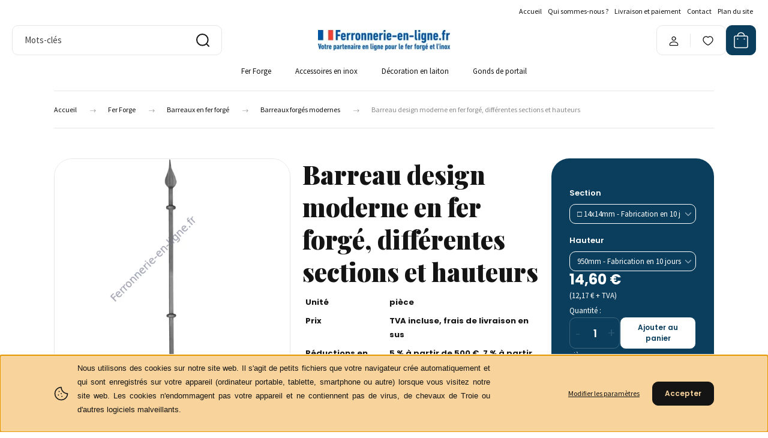

--- FILE ---
content_type: text/html; charset=UTF-8
request_url: https://www.ferronnerie-en-ligne.fr/barreau-design-moderne-fer-forge-10-117
body_size: 34828
content:
<!DOCTYPE html>
<html lang="fr" dir="ltr">
<head>
    <title>Barreau design moderne en fer forgé référence 10.117</title>
    <meta charset="utf-8">
    <meta name="keywords" content="accessoire de ferronnerie, barreau en fer forgé">
    <meta name="description" content="Barreau design moderne en fer forgé, différentes sections et hauteurs dans notre catégorie Barreaux forgés modernes de boutique en ligne">
    <meta name="robots" content="index, follow">
    <link rel="image_src" href="https://ferronnerie.cdn.shoprenter.hu/custom/ferronnerie/image/data/product/elemek/10.117.jpg.webp?lastmod=1700233843.1691848224">
    <meta property="og:title" content="Barreau design moderne en fer forgé, différentes sections et hauteurs" />
    <meta property="og:type" content="product" />
    <meta property="og:url" content="https://www.ferronnerie-en-ligne.fr/barreau-design-moderne-fer-forge-10-117" />
    <meta property="og:image" content="https://ferronnerie.cdn.shoprenter.hu/custom/ferronnerie/image/cache/w1719h900/product/elemek/10.117.jpg.webp?lastmod=1700233843.1691848224" />
    <meta property="og:description" content="Barreau design moderne en fer forgé, différentes sections et hauteurs" />
    <link href="https://ferronnerie.cdn.shoprenter.hu/custom/ferronnerie/image/data/favicon/cart.png?lastmod=1692107879.1691848224" rel="icon" />
    <link href="https://ferronnerie.cdn.shoprenter.hu/custom/ferronnerie/image/data/favicon/cart.png?lastmod=1692107879.1691848224" rel="apple-touch-icon" />
    <base href="https://www.ferronnerie-en-ligne.fr:443" />
    <meta name="google-site-verification" content="7NRg4zn2PoK2NLfvhPu-LDCcZLwpFoBi3-MzNyV_jM8" />

    <meta name="viewport" content="width=device-width, initial-scale=1">
            <style>
            :root {

--global-color: #0A3E5C;
--bs-body-bg: #FFFFFF;
--highlight-color: #F8D39C;
--price-special-color: #A84747;

--corner_10: 10px;
--corner_30: calc(var(--corner_10) * 3);
--corner_50: calc(var(--corner_10) * 5);


    
                        --text-on-primary: rgb(255,255,255);
            --rgb-text-on-primary: 255,255,255;
                            --tick-on-primary: url("data:image/svg+xml,%3csvg xmlns='http://www.w3.org/2000/svg' viewBox='0 0 20 20'%3e%3cpath fill='none' stroke='%23FFFFFF' stroke-linecap='round' stroke-linejoin='round' stroke-width='3' d='m6 10 3 3 6-6'/%3e%3c/svg%3e");
                                        --select-arrow-on-primary: url("data:image/svg+xml,%3Csvg xmlns='http://www.w3.org/2000/svg' viewBox='0 0 16 16'%3E%3Cpath fill='none' opacity='0.5' stroke='%23FFFFFF' stroke-linecap='round' stroke-linejoin='round' stroke-width='2' d='m2 5 6 6 6-6'/%3E%3C/svg%3E");
                                        --radio-on-primary: url("data:image/svg+xml,%3Csvg xmlns='http://www.w3.org/2000/svg' viewBox='-4 -4 8 8'%3E%3Ccircle r='2' fill='%23FFFFFF'/%3E%3C/svg%3E");
                        
                        --text-on-body-bg: rgb(20,20,20);
            --rgb-text-on-body-bg: 20,20,20;
                            --tick-on-body-bg: url("data:image/svg+xml,%3csvg xmlns='http://www.w3.org/2000/svg' viewBox='0 0 20 20'%3e%3cpath fill='none' stroke='%23141414' stroke-linecap='round' stroke-linejoin='round' stroke-width='3' d='m6 10 3 3 6-6'/%3e%3c/svg%3e");
                                        --select-arrow-on-body-bg: url("data:image/svg+xml,%3Csvg xmlns='http://www.w3.org/2000/svg' viewBox='0 0 16 16'%3E%3Cpath fill='none' opacity='0.5' stroke='%23141414' stroke-linecap='round' stroke-linejoin='round' stroke-width='2' d='m2 5 6 6 6-6'/%3E%3C/svg%3E");
                                        --radio-on-body-bg: url("data:image/svg+xml,%3Csvg xmlns='http://www.w3.org/2000/svg' viewBox='-4 -4 8 8'%3E%3Ccircle r='2' fill='%23141414'/%3E%3C/svg%3E");
                        
                        --text-on-highlight: rgb(20,20,20);
            --rgb-text-on-highlight: 20,20,20;
                            --tick-on-highlight: url("data:image/svg+xml,%3csvg xmlns='http://www.w3.org/2000/svg' viewBox='0 0 20 20'%3e%3cpath fill='none' stroke='%23141414' stroke-linecap='round' stroke-linejoin='round' stroke-width='3' d='m6 10 3 3 6-6'/%3e%3c/svg%3e");
                                                
                        --text-on-price_special: rgb(255,255,255);
            --rgb-text-on-price_special: 255,255,255;
                                                
}        </style>
        <link rel="preconnect" href="https://fonts.gstatic.com" />
<link rel="preload" as="style" href="https://fonts.googleapis.com/css2?family=Playfair+Display:ital,wght@0,400..900;1,400..900&family=Poppins:ital,wght@0,400;0,600;0,700;1,400;1,600;1,700&display=swap" />
<link rel="stylesheet" href="https://fonts.googleapis.com/css2?family=Playfair+Display:ital,wght@0,400..900;1,400..900&family=Poppins:ital,wght@0,400;0,600;0,700;1,400;1,600;1,700&display=swap" media="print" onload="this.media='all'" />
<noscript>
    <link rel="stylesheet" href="https://fonts.googleapis.com/css2?family=Playfair+Display:ital,wght@0,400..900;1,400..900&family=Poppins:ital,wght@0,400;0,600;0,700;1,400;1,600;1,700&display=swap" />
</noscript>        <link rel="stylesheet" href="https://ferronnerie.cdn.shoprenter.hu/catalog/view/theme/budapest_global/minified/template/assets/base.css?v=1750323653.1769732157.ferronnerie">
        <link rel="stylesheet" href="https://ferronnerie.cdn.shoprenter.hu/catalog/view/theme/budapest_global/minified/template/assets/component-slick.css?v=1711983033.1769732157.ferronnerie">
        <link rel="stylesheet" href="https://ferronnerie.cdn.shoprenter.hu/catalog/view/theme/budapest_global/minified/template/assets/product-card.css?v=1750323121.1769732157.ferronnerie">
        <style>
            *,
            *::before,
            *::after {
                box-sizing: border-box;
            }

            h1, .h1 {
                font-weight: 900;
                font-size: 1.5625rem;
            }
            @media (min-width: 1200px) {
                h1, .h1 {
                    font-size: 2.625rem;
                }
            }
        </style>
                    <style>.edit-link {position: absolute;top: 0;right: 0;opacity: 0;width: 30px;height: 30px;font-size: 16px;color: #111111 !important;display: flex;justify-content: center;align-items: center;border: 1px solid rgba(0, 0, 0, 0.8);transition: none;background: rgba(255, 255, 255, 0.5);z-index: 1030;pointer-events: all;}.module-editable {position: relative;}.page-head-title:hover > .edit-link, .module-editable:hover > .edit-link, .product-card:hover .edit-link {opacity: 1;}.page-head-title:hover > .edit-link:hover, .module-editable:hover > .edit-link:hover, .product-card:hover .edit-link:hover {background: rgba(255, 255, 255, 1);}</style>
                                    
                <link href="https://www.ferronnerie-en-ligne.fr/barreau-design-moderne-fer-forge-10-117-02" rel="canonical">
    

        <script>
        window.nonProductQuality = 80;
    </script>
    <script src="https://ferronnerie.cdn.shoprenter.hu/catalog/view/javascript/vendor/jquery/3.7.1/js/jquery.min.js?v=1706895543"></script>

            <!-- Header JavaScript codes -->
            <link rel="preload" href="https://ferronnerie.cdn.shoprenter.hu/web/compiled/js/base.js?v=1769602145" as="script" />
        <script src="https://ferronnerie.cdn.shoprenter.hu/web/compiled/js/base.js?v=1769602145" defer></script>
                    <link rel="preload" href="https://ferronnerie.cdn.shoprenter.hu/web/compiled/js/fragment_loader.js?v=1769602145" as="script" />
        <script src="https://ferronnerie.cdn.shoprenter.hu/web/compiled/js/fragment_loader.js?v=1769602145" defer></script>
                    <link rel="preload" href="https://ferronnerie.cdn.shoprenter.hu/web/compiled/js/nanobar.js?v=1769602145" as="script" />
        <script src="https://ferronnerie.cdn.shoprenter.hu/web/compiled/js/nanobar.js?v=1769602145" defer></script>
                    <!-- Header jQuery onLoad scripts -->
    <script>var BASEURL='https://www.ferronnerie-en-ligne.fr';Currency={"symbol_left":"","symbol_right":" \u20ac ","decimal_place":2,"decimal_point":",","thousand_point":"","currency":"EUR","value":1};var ShopRenter=ShopRenter||{};ShopRenter.product={"id":9896,"sku":"10.117","currency":"EUR","unitName":"pi\u00e8ce","price":14.6,"name":"Barreau design moderne en fer forg\u00e9, diff\u00e9rentes sections et hauteurs","brand":"MetallWeb","currentVariant":{"Section":"\u25a1 14x14mm","Hauteur":"950mm"},"parent":{"id":9895,"sku":"10.117.02","unitName":"pi\u00e8ce","price":14.6,"name":"Barreau design moderne en fer forg\u00e9, diff\u00e9rentes sections et hauteurs"}};$(document).ready(function(){});window.addEventListener('load',function(){});</script><script src="https://ferronnerie.cdn.shoprenter.hu/web/compiled/js/vue/manifest.bundle.js?v=1769602142"></script><script>var ShopRenter=ShopRenter||{};ShopRenter.onCartUpdate=function(callable){document.addEventListener('cartChanged',callable)};ShopRenter.onItemAdd=function(callable){document.addEventListener('AddToCart',callable)};ShopRenter.onItemDelete=function(callable){document.addEventListener('deleteCart',callable)};ShopRenter.onSearchResultViewed=function(callable){document.addEventListener('AuroraSearchResultViewed',callable)};ShopRenter.onSubscribedForNewsletter=function(callable){document.addEventListener('AuroraSubscribedForNewsletter',callable)};ShopRenter.onCheckoutInitiated=function(callable){document.addEventListener('AuroraCheckoutInitiated',callable)};ShopRenter.onCheckoutShippingInfoAdded=function(callable){document.addEventListener('AuroraCheckoutShippingInfoAdded',callable)};ShopRenter.onCheckoutPaymentInfoAdded=function(callable){document.addEventListener('AuroraCheckoutPaymentInfoAdded',callable)};ShopRenter.onCheckoutOrderConfirmed=function(callable){document.addEventListener('AuroraCheckoutOrderConfirmed',callable)};ShopRenter.onCheckoutOrderPaid=function(callable){document.addEventListener('AuroraOrderPaid',callable)};ShopRenter.onCheckoutOrderPaidUnsuccessful=function(callable){document.addEventListener('AuroraOrderPaidUnsuccessful',callable)};ShopRenter.onProductPageViewed=function(callable){document.addEventListener('AuroraProductPageViewed',callable)};ShopRenter.onMarketingConsentChanged=function(callable){document.addEventListener('AuroraMarketingConsentChanged',callable)};ShopRenter.onCustomerRegistered=function(callable){document.addEventListener('AuroraCustomerRegistered',callable)};ShopRenter.onCustomerLoggedIn=function(callable){document.addEventListener('AuroraCustomerLoggedIn',callable)};ShopRenter.onCustomerUpdated=function(callable){document.addEventListener('AuroraCustomerUpdated',callable)};ShopRenter.onCartPageViewed=function(callable){document.addEventListener('AuroraCartPageViewed',callable)};ShopRenter.customer={"userId":0,"userClientIP":"18.217.154.60","userGroupId":8,"customerGroupTaxMode":"gross","customerGroupPriceMode":"gross_net_tax","email":"","phoneNumber":"","name":{"firstName":"","lastName":""}};ShopRenter.theme={"name":"budapest_global","family":"budapest","parent":""};ShopRenter.shop={"name":"ferronnerie","locale":"fr","currency":{"code":"EUR","rate":1},"domain":"ferronnerie.myshoprenter.hu"};ShopRenter.page={"route":"product\/product","queryString":"barreau-design-moderne-fer-forge-10-117"};ShopRenter.formSubmit=function(form,callback){callback();};let loadedAsyncScriptCount=0;function asyncScriptLoaded(position){loadedAsyncScriptCount++;if(position==='body'){if(document.querySelectorAll('.async-script-tag').length===loadedAsyncScriptCount){if(/complete|interactive|loaded/.test(document.readyState)){document.dispatchEvent(new CustomEvent('asyncScriptsLoaded',{}));}else{document.addEventListener('DOMContentLoaded',()=>{document.dispatchEvent(new CustomEvent('asyncScriptsLoaded',{}));});}}}}</script><script type="text/javascript"src="https://ferronnerie.cdn.shoprenter.hu/web/compiled/js/vue/customerEventDispatcher.bundle.js?v=1769602142"></script><!--Custom header scripts--><script async src="https://www.googletagmanager.com/gtag/js?id=G-EWM6GVQ26R"></script><script>window.dataLayer=window.dataLayer||[];function gtag(){dataLayer.push(arguments);}
gtag('js',new Date());gtag('config','G-EWM6GVQ26R');</script><script async src="https://www.googletagmanager.com/gtag/js?id=G-EWM6GVQ26R"></script><script>window.dataLayer=window.dataLayer||[];function gtag(){dataLayer.push(arguments);}
gtag('js',new Date());gtag('config','G-EWM6GVQ26R');</script>                
            
            <script>window.dataLayer=window.dataLayer||[];function gtag(){dataLayer.push(arguments)};var ShopRenter=ShopRenter||{};ShopRenter.config=ShopRenter.config||{};ShopRenter.config.googleConsentModeDefaultValue="denied";</script>                        <script type="text/javascript" src="https://ferronnerie.cdn.shoprenter.hu/web/compiled/js/vue/googleConsentMode.bundle.js?v=1769602142"></script>

            <!-- Facebook Pixel Code -->
<script>
  !function(f,b,e,v,n,t,s)
  {if(f.fbq)return;n=f.fbq=function(){n.callMethod?
  n.callMethod.apply(n,arguments):n.queue.push(arguments)};
  if(!f._fbq)f._fbq=n;n.push=n;n.loaded=!0;n.version='2.0';
  n.queue=[];t=b.createElement(e);t.async=!0;
  t.src=v;s=b.getElementsByTagName(e)[0];
  s.parentNode.insertBefore(t,s)}(window, document,'script',
  'https://connect.facebook.net/en_US/fbevents.js');
  fbq('consent', 'revoke');
fbq('init', '315889662373143');
  fbq('track', 'PageView');
document.addEventListener('AuroraProductPageViewed', function(auroraEvent) {
                    fbq('track', 'ViewContent', {
                        content_type: 'product',
                        content_ids: [auroraEvent.detail.product.id.toString()],
                        value: parseFloat(auroraEvent.detail.product.grossUnitPrice),
                        currency: auroraEvent.detail.product.currency
                    }, {
                        eventID: auroraEvent.detail.event.id
                    });
                });
document.addEventListener('AuroraAddedToCart', function(auroraEvent) {
    var fbpId = [];
    var fbpValue = 0;
    var fbpCurrency = '';

    auroraEvent.detail.products.forEach(function(item) {
        fbpValue += parseFloat(item.grossUnitPrice) * item.quantity;
        fbpId.push(item.id);
        fbpCurrency = item.currency;
    });


    fbq('track', 'AddToCart', {
        content_ids: fbpId,
        content_type: 'product',
        value: fbpValue,
        currency: fbpCurrency
    }, {
        eventID: auroraEvent.detail.event.id
    });
})
window.addEventListener('AuroraMarketingCookie.Changed', function(event) {
            let consentStatus = event.detail.isAccepted ? 'grant' : 'revoke';
            if (typeof fbq === 'function') {
                fbq('consent', consentStatus);
            }
        });
</script>
<noscript><img height="1" width="1" style="display:none"
  src="https://www.facebook.com/tr?id=315889662373143&ev=PageView&noscript=1"
/></noscript>
<!-- End Facebook Pixel Code -->
            
            
            
                <!--Global site tag(gtag.js)--><script async src="https://www.googletagmanager.com/gtag/js?id=G-EWM6GVQ26R"></script><script>window.dataLayer=window.dataLayer||[];function gtag(){dataLayer.push(arguments);}
gtag('js',new Date());gtag('config','G-EWM6GVQ26R');</script>                                <script type="text/javascript" src="https://ferronnerie.cdn.shoprenter.hu/web/compiled/js/vue/GA4EventSender.bundle.js?v=1769602142"></script>

    
    
</head>
<body id="body" class="page-body product-page-body budapest_global-body" role="document">
<script>ShopRenter.theme.breakpoints={'xs':0,'sm':576,'md':768,'lg':992,'xl':1200,'xxl':1400}</script><div id="fb-root"></div><script>(function(d,s,id){var js,fjs=d.getElementsByTagName(s)[0];if(d.getElementById(id))return;js=d.createElement(s);js.id=id;js.src="//connect.facebook.net/fr_FR/sdk/xfbml.customerchat.js#xfbml=1&version=v2.12&autoLogAppEvents=1";fjs.parentNode.insertBefore(js,fjs);}(document,"script","facebook-jssdk"));</script>
                    

    <div class="nanobar-cookie-icon js-hidden-nanobar-button">
        <svg xmlns="http://www.w3.org/2000/svg" width="24" height="24" viewBox="0 0 24 24" fill="none">
    <path d="M7.38066 14.1465C7.33069 14.1463 7.28277 14.1663 7.24765 14.2018C7.21254 14.2374 7.19318 14.2856 7.19392 14.3355C7.19431 14.4398 7.27873 14.5242 7.383 14.5246C7.45055 14.5242 7.51275 14.4878 7.54616 14.4291C7.57957 14.3704 7.57913 14.2983 7.54499 14.24C7.51086 14.1817 7.44821 14.146 7.38066 14.1465" stroke="currentColor" stroke-width="1.5" stroke-linecap="round" stroke-linejoin="round"/>
    <path d="M8.54765 8.31052C8.49768 8.31039 8.44976 8.33035 8.41464 8.36591C8.37953 8.40146 8.36017 8.44963 8.36091 8.49959C8.3613 8.60386 8.44573 8.68828 8.54999 8.68867C8.65441 8.68803 8.73854 8.60285 8.7379 8.49843C8.73726 8.394 8.65208 8.30987 8.54765 8.31052" stroke="currentColor" stroke-width="1.5" stroke-linecap="round" stroke-linejoin="round"/>
    <path d="M13.2166 16.4804C13.1666 16.4803 13.1187 16.5003 13.0836 16.5358C13.0485 16.5714 13.0291 16.6196 13.0299 16.6695C13.0302 16.7738 13.1147 16.8582 13.2189 16.8586C13.3234 16.8579 13.4075 16.7728 13.4068 16.6683C13.4062 16.5639 13.321 16.4798 13.2166 16.4804" stroke="currentColor" stroke-width="1.5" stroke-linecap="round" stroke-linejoin="round"/>
    <path d="M12.0486 11.8105C11.9987 11.8104 11.9507 11.8304 11.9156 11.8659C11.8805 11.9015 11.8611 11.9496 11.8619 11.9996C11.8623 12.1039 11.9467 12.1883 12.051 12.1887C12.1185 12.1883 12.1807 12.1518 12.2141 12.0931C12.2475 12.0344 12.2471 11.9623 12.213 11.904C12.1788 11.8458 12.1162 11.8101 12.0486 11.8105" stroke="currentColor" stroke-width="1.5" stroke-linecap="round" stroke-linejoin="round"/>
    <path fill-rule="evenodd" clip-rule="evenodd" d="M12.0503 1.49609C12.0503 7.2975 16.7532 12.0005 22.5547 12.0005C22.5547 17.8019 17.8517 22.5048 12.0503 22.5048C6.24887 22.5048 1.5459 17.8019 1.5459 12.0005C1.5459 6.19906 6.24887 1.49609 12.0503 1.49609Z" stroke="currentColor" stroke-width="1.5" stroke-linecap="round" stroke-linejoin="round"/>
</svg>
    </div>
<!-- cached --><div class="nanobar-cookie-box nanobar position-fixed w-100 js-nanobar-first-login">
    <div class="container nanobar__container">
        <div class="row nanobar__container-row flex-column flex-sm-row align-items-center">
            <div class="nanobar__text col-12 col-12 col-sm-6 col-lg-8 justify-content-center justify-content-sm-start d-flex">
                                <span class="nanobar__cookie-icon d-none d-md-flex align-items-center"><svg xmlns="http://www.w3.org/2000/svg" width="24" height="24" viewBox="0 0 24 24" fill="none">
    <path d="M7.38066 14.1465C7.33069 14.1463 7.28277 14.1663 7.24765 14.2018C7.21254 14.2374 7.19318 14.2856 7.19392 14.3355C7.19431 14.4398 7.27873 14.5242 7.383 14.5246C7.45055 14.5242 7.51275 14.4878 7.54616 14.4291C7.57957 14.3704 7.57913 14.2983 7.54499 14.24C7.51086 14.1817 7.44821 14.146 7.38066 14.1465" stroke="currentColor" stroke-width="1.5" stroke-linecap="round" stroke-linejoin="round"/>
    <path d="M8.54765 8.31052C8.49768 8.31039 8.44976 8.33035 8.41464 8.36591C8.37953 8.40146 8.36017 8.44963 8.36091 8.49959C8.3613 8.60386 8.44573 8.68828 8.54999 8.68867C8.65441 8.68803 8.73854 8.60285 8.7379 8.49843C8.73726 8.394 8.65208 8.30987 8.54765 8.31052" stroke="currentColor" stroke-width="1.5" stroke-linecap="round" stroke-linejoin="round"/>
    <path d="M13.2166 16.4804C13.1666 16.4803 13.1187 16.5003 13.0836 16.5358C13.0485 16.5714 13.0291 16.6196 13.0299 16.6695C13.0302 16.7738 13.1147 16.8582 13.2189 16.8586C13.3234 16.8579 13.4075 16.7728 13.4068 16.6683C13.4062 16.5639 13.321 16.4798 13.2166 16.4804" stroke="currentColor" stroke-width="1.5" stroke-linecap="round" stroke-linejoin="round"/>
    <path d="M12.0486 11.8105C11.9987 11.8104 11.9507 11.8304 11.9156 11.8659C11.8805 11.9015 11.8611 11.9496 11.8619 11.9996C11.8623 12.1039 11.9467 12.1883 12.051 12.1887C12.1185 12.1883 12.1807 12.1518 12.2141 12.0931C12.2475 12.0344 12.2471 11.9623 12.213 11.904C12.1788 11.8458 12.1162 11.8101 12.0486 11.8105" stroke="currentColor" stroke-width="1.5" stroke-linecap="round" stroke-linejoin="round"/>
    <path fill-rule="evenodd" clip-rule="evenodd" d="M12.0503 1.49609C12.0503 7.2975 16.7532 12.0005 22.5547 12.0005C22.5547 17.8019 17.8517 22.5048 12.0503 22.5048C6.24887 22.5048 1.5459 17.8019 1.5459 12.0005C1.5459 6.19906 6.24887 1.49609 12.0503 1.49609Z" stroke="currentColor" stroke-width="1.5" stroke-linecap="round" stroke-linejoin="round"/>
</svg></span>
                                <div><p style="text-align: justify;"><span style="font-family:verdana,geneva,sans-serif;">Nous utilisons des cookies sur notre site web. Il s'agit de petits fichiers que votre navigateur crée automatiquement et qui sont enregistrés sur votre appareil (ordinateur portable, tablette, smartphone ou autre) lorsque vous visitez notre site web. Les cookies n'endommagent pas votre appareil et ne contiennent pas de virus, de chevaux de Troie ou d'autres logiciels malveillants.</span>
</p></div>
            </div>
            <div class="nanobar__buttons col-12 col-sm-6 col-lg-4 justify-content-center justify-content-sm-end d-flex">
                <button class="btn btn-link js-nanobar-settings-button">
                    Modifier les paramètres
                </button>
                <button class="btn btn-primary nanobar-btn js-nanobar-close-cookies" data-button-save-text="Sauvegarder les paramètres">
                    Accepter
                </button>
            </div>
        </div>
        <div class="nanobar__cookies js-nanobar-cookies flex-column flex-sm-row text-start" style="display: none;">
            <div class="form-check">
                <input class="form-check-input" type="checkbox" name="required_cookies" disabled checked />
                <label class="form-check-label">
                    Cookies nécessaires
                    <div class="cookies-help-text">
                        Ces cookies permettent de rendre la boutique en ligne utilisable et opérationnelle.
                    </div>
                </label>
            </div>
            <div class="form-check">
                <input id="marketing_cookies" class="form-check-input js-nanobar-marketing-cookies" type="checkbox" name="marketing_cookies"
                     />
                <label class="form-check-label" for="marketing_cookies" >
                    Cookies marketing
                    <div class="cookies-help-text">
                        Ces cookies nous aident à afficher des publicités et des produits qui correspondent à vos intérêts dans la boutique en ligne.
                    </div>
                </label>
            </div>
        </div>
    </div>
</div>

<script>
    (function ($) {
        $(document).ready(function () {
            new AuroraNanobar.FirstLogNanobarCheckbox(jQuery('.js-nanobar-first-login'), 'bottom');
        });
    })(jQuery);
</script>
<!-- /cached -->
<!-- cached --><div class="nanobar position-fixed js-nanobar-free-shipping">
    <div class="container nanobar__container d-flex align-items-center justify-content-between">
        <div class="nanobar-text" style="font-weight: bold;"></div>
        <button type="button" class="btn btn-primary js-nanobar-close" aria-label="Close">
            <span aria-hidden="true">&times;</span>
        </button>
    </div>
</div>

<script>$(document).ready(function(){document.nanobarInstance=new AuroraNanobar.FreeShippingNanobar($('.js-nanobar-free-shipping'),'bottom','0','','1');});</script><!-- /cached -->
        
                    <div class="layout-wrapper">
                                                            <div id="section-header" class="section-wrapper ">
    
        
    <link rel="stylesheet" href="https://ferronnerie.cdn.shoprenter.hu/catalog/view/theme/budapest_global/minified/template/assets/header.css?v=1726589168.1769732156.ferronnerie">
    <div class="header small-header">
        
        <div class="header-top d-none d-lg-flex">
            <div class="container-wide header-top-row">
                    <!-- cached -->
<ul class="list-unstyled headermenu-list">
                <li class="headermenu-list__item nav-item">
            <a
                href="https://www.ferronnerie-en-ligne.fr"
                target="_self"
                class="nav-link"
                title="Accueil"
            >
                Accueil
            </a>
                    </li>
            <li class="headermenu-list__item nav-item">
            <a
                href="https://www.ferronnerie-en-ligne.fr/qui-sommes-nous"
                target="_self"
                class="nav-link"
                title="Qui sommes-nous ?"
            >
                Qui sommes-nous ?
            </a>
                    </li>
            <li class="headermenu-list__item nav-item">
            <a
                href="https://www.ferronnerie-en-ligne.fr/livraison-et-paiement"
                target="_self"
                class="nav-link"
                title="Livraison et paiement"
            >
                Livraison et paiement
            </a>
                    </li>
            <li class="headermenu-list__item nav-item">
            <a
                href="https://www.ferronnerie-en-ligne.fr/contact"
                target="_self"
                class="nav-link"
                title="Contact"
            >
                Contact
            </a>
                    </li>
            <li class="headermenu-list__item nav-item">
            <a
                href="https://www.ferronnerie-en-ligne.fr/index.php?route=information/sitemap"
                target="_self"
                class="nav-link"
                title="Plan du site"
            >
                Plan du site
            </a>
                    </li>
    </ul>

    <!-- /cached -->
                    
                    
            </div>
        </div>
        <div class="header-middle">
            <div class="container-wide header-middle-container">
                <div class="header-middle-row">
                                            <div id="js-mobile-navbar" class="d-flex d-lg-none">
                            <button id="js-hamburger-icon" class="d-flex-center btn btn-primary" aria-label="mobile menu">
                                <span class="hamburger-icon position-relative">
                                    <span class="hamburger-icon-line position-absolute line-1"></span>
                                    <span class="hamburger-icon-line position-absolute line-2"></span>
                                    <span class="hamburger-icon-line position-absolute line-3"></span>
                                </span>
                            </button>
                        </div>
                                            <div class="header-navbar-search">
                                                            <div class="dropdown search-module d-flex header-navbar-top-right-item">
                                    <div class="input-group">
                                        <input class="search-module__input form-control form-control-lg disableAutocomplete" type="text" placeholder="Mots-clés" value=""
                                               id="filter_keyword"
                                               onclick="this.value=(this.value==this.defaultValue)?'':this.value;"/>
                                        <span class="search-button-append d-flex position-absolute h-100">
                                            <button class="btn" type="button" onclick="moduleSearch();" aria-label="Recherche">
                                                <svg xmlns="http://www.w3.org/2000/svg" width="22" height="22" viewBox="0 0 22 22" fill="none">
    <path d="M21 21L16.9375 16.9375M10.3338 19.6675C5.17875 19.6675 1 15.4888 1 10.3338C1 5.17875 5.17875 1 10.3338 1C15.4888 1 19.6675 5.17875 19.6675 10.3338C19.6675 15.4888 15.4888 19.6675 10.3338 19.6675Z" stroke="currentColor" stroke-width="2" stroke-linecap="round" stroke-linejoin="round"/>
</svg>
                                            </button>
                                        </span>
                                    </div>
                                    <input type="hidden" id="filter_description" value="0"/>
                                    <input type="hidden" id="search_shopname" value="ferronnerie"/>
                                    <div id="results" class="dropdown-menu search-results"></div>
                                </div>
                                                    </div>


                        <a href="/" class="header-logo" title="Accueil">
                                                            <img
    src='https://ferronnerie.cdn.shoprenter.hu/custom/ferronnerie/image/cache/w330h75/ckeditor/basdepage/logo.jpg.webp?lastmod=0.1691848224'

    
            width="330"
    
            height="75"
    
            class="header-logo-img"
    
    
    alt="Ferronnerie-en-ligne.fr"

    
    
    />

                                                    </a>


                    <div class="header-middle-right">
                        <div class="header-middle-right-wrapper d-flex align-items-center">
                                                                                                            <div id="header-middle-login" class="header-middle-right-box d-none d-lg-flex position-relative">
                                    <ul class="list-unstyled login-list">
                                                                                    <li class="nav-item">
                                                <a class="nav-link header-middle-right-box-link" href="index.php?route=account/login" title="Connexion / Enregistrement">
                                                    <span class="header-user-icon">
                                                        <svg xmlns="http://www.w3.org/2000/svg" width="19" height="20" viewBox="0 0 19 20" fill="none">
    <path fill-rule="evenodd" clip-rule="evenodd" d="M11.9749 2.52513C13.3417 3.89197 13.3417 6.10804 11.9749 7.47488C10.6081 8.84172 8.39199 8.84172 7.02515 7.47488C5.65831 6.10804 5.65831 3.89197 7.02515 2.52513C8.39199 1.15829 10.6081 1.15829 11.9749 2.52513Z" stroke="currentColor" stroke-width="1.5" stroke-linecap="round" stroke-linejoin="round"/>
    <path fill-rule="evenodd" clip-rule="evenodd" d="M1.5 16.5V17.5C1.5 18.052 1.948 18.5 2.5 18.5H16.5C17.052 18.5 17.5 18.052 17.5 17.5V16.5C17.5 13.474 13.548 11.508 9.5 11.508C5.452 11.508 1.5 13.474 1.5 16.5Z" stroke="currentColor" stroke-width="1.5" stroke-linecap="round" stroke-linejoin="round"/>
</svg>
                                                    </span>
                                                </a>
                                            </li>
                                                                            </ul>
                                </div>
                                                    
                                                        <div id="header-middle-wishlist" class="header-middle-right-box d-none d-lg-flex position-relative">
                                <hx:include src="/_fragment?_path=_format%3Dhtml%26_locale%3Den%26_controller%3Dmodule%252Fwishlist&amp;_hash=mK7byv3EpGnIwBA51H6QXR2fiOHD%2F%2BV9%2FAlIGRcvCR0%3D"></hx:include>
                            </div>
                                                </div>
                        <div id="js-cart" class="header-middle-right-box position-relative">
                            <hx:include src="/_fragment?_path=_format%3Dhtml%26_locale%3Den%26_controller%3Dmodule%252Fcart&amp;_hash=iQKONLEXFuBkptyukzmV8cg5DkqoOzZdr4iDepcGna0%3D"></hx:include>
                        </div>
                    </div>
                </div>
            </div>
        </div>
        <div class="header-bottom d-none d-lg-block">
            <div class="container-wide">
                    <div id="module_category_wrapper" class="module-category-wrapper">
        <div
            id="category"
            class="module content-module header-position category-module">
                        <div class="module-body">
                            <div id="category-nav">
            


<ul class="list-unstyled category category-menu sf-menu sf-horizontal cached">
    <li id="cat_81" class="nav-item item category-list module-list parent even">
    <a href="https://www.ferronnerie-en-ligne.fr/fer-forge" class="nav-link">
                Fer Forge
    </a>
            <ul class="list-unstyled flex-column children"><li id="cat_177" class="nav-item item category-list module-list parent even">
    <a href="https://www.ferronnerie-en-ligne.fr/fer-forge/barreau-fer-forge" class="nav-link">
                Barreaux en fer forgé
    </a>
            <ul class="list-unstyled flex-column children"><li id="cat_521" class="nav-item item category-list module-list even">
    <a href="https://www.ferronnerie-en-ligne.fr/fer-forge/barreau-fer-forge/forges" class="nav-link">
                Barreaux forgés
    </a>
    </li><li id="cat_513" class="nav-item item category-list module-list odd">
    <a href="https://www.ferronnerie-en-ligne.fr/fer-forge/barreau-fer-forge/fer-forge-moderne" class="nav-link">
                Barreaux forgés modernes
    </a>
    </li><li id="cat_387" class="nav-item item category-list module-list parent even">
    <a href="https://www.ferronnerie-en-ligne.fr/fer-forge/barreau-fer-forge/barreau-appointe" class="nav-link">
                Barreaux appointés 
    </a>
            <ul class="list-unstyled flex-column children"><li id="cat_506" class="nav-item item category-list module-list even">
    <a href="https://www.ferronnerie-en-ligne.fr/fer-forge/barreau-fer-forge/barreau-appointe/avec-point-de-lance-forge" class="nav-link">
                Avec pointe de lance forgée
    </a>
    </li><li id="cat_507" class="nav-item item category-list module-list odd">
    <a href="https://www.ferronnerie-en-ligne.fr/fer-forge/barreau-fer-forge/barreau-appointe/avec-point-de-lance-soudee" class="nav-link">
                Avec pointe de lance soudée
    </a>
    </li><li id="cat_508" class="nav-item item category-list module-list even">
    <a href="https://www.ferronnerie-en-ligne.fr/fer-forge/barreau-fer-forge/barreau-appointe/avec-boules" class="nav-link">
                Avec boule
    </a>
    </li></ul>
    </li><li id="cat_1658" class="nav-item item category-list module-list odd">
    <a href="https://www.ferronnerie-en-ligne.fr/fer-forge/barreau-fer-forge/classique" class="nav-link">
                Barreaux classique
    </a>
    </li><li id="cat_350" class="nav-item item category-list module-list even">
    <a href="https://www.ferronnerie-en-ligne.fr/fer-forge/barreau-fer-forge/forge-italien" class="nav-link">
                Barreaux forgé italien
    </a>
    </li><li id="cat_327" class="nav-item item category-list module-list odd">
    <a href="https://www.ferronnerie-en-ligne.fr/fer-forge/barreau-fer-forge/baroques" class="nav-link">
                Barreaux baroques
    </a>
    </li><li id="cat_388" class="nav-item item category-list module-list even">
    <a href="https://www.ferronnerie-en-ligne.fr/fer-forge/barreau-fer-forge/fer-torsade" class="nav-link">
                Barreaux torsadés
    </a>
    </li><li id="cat_291" class="nav-item item category-list module-list odd">
    <a href="https://www.ferronnerie-en-ligne.fr/fer-forge/barreau-fer-forge/modernes" class="nav-link">
                Barreaux modernes
    </a>
    </li><li id="cat_367" class="nav-item item category-list module-list parent even">
    <a href="https://www.ferronnerie-en-ligne.fr/fer-forge/barreau-fer-forge/barreau-balcon" class="nav-link">
                Barreaux galbés
    </a>
            <ul class="list-unstyled flex-column children"><li id="cat_1655" class="nav-item item category-list module-list even">
    <a href="https://www.ferronnerie-en-ligne.fr/fer-forge/barreau-fer-forge/barreau-balcon/barre-de-balcon-classique" class="nav-link">
                Classique
    </a>
    </li><li id="cat_366" class="nav-item item category-list module-list odd">
    <a href="https://www.ferronnerie-en-ligne.fr/fer-forge/barreau-fer-forge/barreau-balcon/barre-de-balcon-moderne" class="nav-link">
                Moderne
    </a>
    </li><li id="cat_522" class="nav-item item category-list module-list even">
    <a href="https://www.ferronnerie-en-ligne.fr/fer-forge/barreau-fer-forge/barreau-balcon/barre-de-balcon-forgees" class="nav-link">
                Forgé
    </a>
    </li></ul>
    </li><li id="cat_295" class="nav-item item category-list module-list odd">
    <a href="https://www.ferronnerie-en-ligne.fr/fer-forge/barreau-fer-forge/poteau-fer-forge" class="nav-link">
                Poteaux d'escalier
    </a>
    </li><li id="cat_131" class="nav-item item category-list module-list even">
    <a href="https://www.ferronnerie-en-ligne.fr/fer-forge/barreau-fer-forge/barres-de-fenetre" class="nav-link">
                Barres de fenêtre
    </a>
    </li><li id="cat_509" class="nav-item item category-list module-list odd">
    <a href="https://www.ferronnerie-en-ligne.fr/fer-forge/barreau-fer-forge/courbes" class="nav-link">
                Barres courbes
    </a>
    </li></ul>
    </li><li id="cat_1766" class="nav-item item category-list module-list parent odd">
    <a href="https://www.ferronnerie-en-ligne.fr/fer-forge/decoration-fer-forge" class="nav-link">
                Déco en fer forgé
    </a>
            <ul class="list-unstyled flex-column children"><li id="cat_140" class="nav-item item category-list module-list parent even">
    <a href="https://www.ferronnerie-en-ligne.fr/fer-forge/decoration-fer-forge/pointe-de-lance" class="nav-link">
                Pointes de lance
    </a>
            <ul class="list-unstyled flex-column children"><li id="cat_607" class="nav-item item category-list module-list even">
    <a href="https://www.ferronnerie-en-ligne.fr/fer-forge/decoration-fer-forge/pointe-de-lance/pointe-de-lance-a-souder" class="nav-link">
                Pointes de lance forgées à la presse
    </a>
    </li><li id="cat_527" class="nav-item item category-list module-list odd">
    <a href="https://www.ferronnerie-en-ligne.fr/fer-forge/decoration-fer-forge/pointe-de-lance/pointe-de-lance-fer-forge" class="nav-link">
                Pointes de lance forgées classiques
    </a>
    </li><li id="cat_531" class="nav-item item category-list module-list even">
    <a href="https://www.ferronnerie-en-ligne.fr/fer-forge/decoration-fer-forge/pointe-de-lance/pigne-et-boule-de-ornement" class="nav-link">
                Pommes de pin et boules d'ornement
    </a>
    </li><li id="cat_1816" class="nav-item item category-list module-list odd">
    <a href="https://www.ferronnerie-en-ligne.fr/fer-forge/decoration-fer-forge/pointe-de-lance/pointe-de-lance-en-laiton" class="nav-link">
                Pointes de lance en laiton
    </a>
    </li></ul>
    </li><li id="cat_1767" class="nav-item item category-list module-list odd">
    <a href="https://www.ferronnerie-en-ligne.fr/fer-forge/decoration-fer-forge/boules-d-escalier" class="nav-link">
                Boules d'escalier
    </a>
    </li><li id="cat_137" class="nav-item item category-list module-list parent even">
    <a href="https://www.ferronnerie-en-ligne.fr/fer-forge/decoration-fer-forge/volutes-fer-forge" class="nav-link">
                Volutes
    </a>
            <ul class="list-unstyled flex-column children"><li id="cat_172" class="nav-item item category-list module-list even">
    <a href="https://www.ferronnerie-en-ligne.fr/fer-forge/decoration-fer-forge/volutes-fer-forge/volutes-a-souder" class="nav-link">
                Volutes à souder
    </a>
    </li><li id="cat_184" class="nav-item item category-list module-list odd">
    <a href="https://www.ferronnerie-en-ligne.fr/fer-forge/decoration-fer-forge/volutes-fer-forge/volutes-forgees-a-la-main" class="nav-link">
                Forgé à la main
    </a>
    </li><li id="cat_186" class="nav-item item category-list module-list even">
    <a href="https://www.ferronnerie-en-ligne.fr/fer-forge/decoration-fer-forge/volutes-fer-forge/volutes-en-fer-plat" class="nav-link">
                En fer plat
    </a>
    </li><li id="cat_187" class="nav-item item category-list module-list odd">
    <a href="https://www.ferronnerie-en-ligne.fr/fer-forge/decoration-fer-forge/volutes-fer-forge/volutes-en-fer-plat-martele" class="nav-link">
                En fer plat martelé
    </a>
    </li><li id="cat_188" class="nav-item item category-list module-list even">
    <a href="https://www.ferronnerie-en-ligne.fr/fer-forge/decoration-fer-forge/volutes-fer-forge/volutes-en-profil-scala" class="nav-link">
                En profil Scala
    </a>
    </li><li id="cat_189" class="nav-item item category-list module-list odd">
    <a href="https://www.ferronnerie-en-ligne.fr/fer-forge/decoration-fer-forge/volutes-fer-forge/volutes-en-acier-carre" class="nav-link">
                En acier carré
    </a>
    </li><li id="cat_190" class="nav-item item category-list module-list even">
    <a href="https://www.ferronnerie-en-ligne.fr/fer-forge/decoration-fer-forge/volutes-fer-forge/volutes-en-acier-rond" class="nav-link">
                En acier rond
    </a>
    </li><li id="cat_191" class="nav-item item category-list module-list odd">
    <a href="https://www.ferronnerie-en-ligne.fr/fer-forge/decoration-fer-forge/volutes-fer-forge/volutes-avec-extremites-pressees" class="nav-link">
                Avec extrémités pressées
    </a>
    </li><li id="cat_192" class="nav-item item category-list module-list even">
    <a href="https://www.ferronnerie-en-ligne.fr/fer-forge/decoration-fer-forge/volutes-fer-forge/volutes-avec-extremites-de-boule" class="nav-link">
                Avec extrémités de boule
    </a>
    </li><li id="cat_380" class="nav-item item category-list module-list odd">
    <a href="https://www.ferronnerie-en-ligne.fr/fer-forge/decoration-fer-forge/volutes-fer-forge/volutes-avec-bouton-decoratif" class="nav-link">
                Avec bouton décoratif
    </a>
    </li><li id="cat_185" class="nav-item item category-list module-list even">
    <a href="https://www.ferronnerie-en-ligne.fr/fer-forge/decoration-fer-forge/volutes-fer-forge/volutes-baroque" class="nav-link">
                Volutes baroques
    </a>
    </li><li id="cat_1765" class="nav-item item category-list module-list odd">
    <a href="https://www.ferronnerie-en-ligne.fr/fer-forge/decoration-fer-forge/volutes-fer-forge/grandes-volutes" class="nav-link">
                Grandes volutes
    </a>
    </li></ul>
    </li><li id="cat_138" class="nav-item item category-list module-list odd">
    <a href="https://www.ferronnerie-en-ligne.fr/fer-forge/decoration-fer-forge/cercle-metal" class="nav-link">
                Cercles
    </a>
    </li><li id="cat_167" class="nav-item item category-list module-list even">
    <a href="https://www.ferronnerie-en-ligne.fr/fer-forge/decoration-fer-forge/panneau-fer-forge" class="nav-link">
                Panneaux
    </a>
    </li><li id="cat_322" class="nav-item item category-list module-list odd">
    <a href="https://www.ferronnerie-en-ligne.fr/fer-forge/decoration-fer-forge/rosace-fer-forge" class="nav-link">
                Rosaces
    </a>
    </li><li id="cat_1818" class="nav-item item category-list module-list even">
    <a href="https://www.ferronnerie-en-ligne.fr/fer-forge/decoration-fer-forge/ornement-fer-forge" class="nav-link">
                Décorations diverses
    </a>
    </li><li id="cat_139" class="nav-item item category-list module-list odd">
    <a href="https://www.ferronnerie-en-ligne.fr/fer-forge/decoration-fer-forge/torsades" class="nav-link">
                Torsades
    </a>
    </li><li id="cat_144" class="nav-item item category-list module-list parent even">
    <a href="https://www.ferronnerie-en-ligne.fr/fer-forge/decoration-fer-forge/garniture-fer-forge" class="nav-link">
                Garnitures pour barreau
    </a>
            <ul class="list-unstyled flex-column children"><li id="cat_523" class="nav-item item category-list module-list even">
    <a href="https://www.ferronnerie-en-ligne.fr/fer-forge/decoration-fer-forge/garniture-fer-forge/en-acier-moule" class="nav-link">
                Acier moulé
    </a>
    </li><li id="cat_525" class="nav-item item category-list module-list odd">
    <a href="https://www.ferronnerie-en-ligne.fr/fer-forge/decoration-fer-forge/garniture-fer-forge/en-acier-tourne" class="nav-link">
                Acier tourné
    </a>
    </li><li id="cat_526" class="nav-item item category-list module-list even">
    <a href="https://www.ferronnerie-en-ligne.fr/fer-forge/decoration-fer-forge/garniture-fer-forge/en-tube" class="nav-link">
                Tube
    </a>
    </li><li id="cat_524" class="nav-item item category-list module-list odd">
    <a href="https://www.ferronnerie-en-ligne.fr/fer-forge/decoration-fer-forge/garniture-fer-forge/en-fonte-grise" class="nav-link">
                Fonte grise
    </a>
    </li><li id="cat_307" class="nav-item item category-list module-list even">
    <a href="https://www.ferronnerie-en-ligne.fr/fer-forge/decoration-fer-forge/garniture-fer-forge/garniture-forge" class="nav-link">
                Bouton forgé
    </a>
    </li><li id="cat_1822" class="nav-item item category-list module-list odd">
    <a href="https://www.ferronnerie-en-ligne.fr/fer-forge/decoration-fer-forge/garniture-fer-forge/en-laiton" class="nav-link">
                En laiton
    </a>
    </li></ul>
    </li><li id="cat_146" class="nav-item item category-list module-list odd">
    <a href="https://www.ferronnerie-en-ligne.fr/fer-forge/decoration-fer-forge/fleurs-en-fer-forge" class="nav-link">
                Fleurs, feuilles et roses
    </a>
    </li><li id="cat_529" class="nav-item item category-list module-list even">
    <a href="https://www.ferronnerie-en-ligne.fr/fer-forge/decoration-fer-forge/billes-acier" class="nav-link">
                Billes
    </a>
    </li><li id="cat_141" class="nav-item item category-list module-list odd">
    <a href="https://www.ferronnerie-en-ligne.fr/fer-forge/decoration-fer-forge/dessus-de-portail-fer-forge" class="nav-link">
                Dessus de porte
    </a>
    </li><li id="cat_134" class="nav-item item category-list module-list even">
    <a href="https://www.ferronnerie-en-ligne.fr/fer-forge/decoration-fer-forge/bordure-fer-forge" class="nav-link">
                Bordures
    </a>
    </li><li id="cat_1832" class="nav-item item category-list module-list parent odd">
    <a href="https://www.ferronnerie-en-ligne.fr/fer-forge/decoration-fer-forge/decoration-fer-forge-exterieur" class="nav-link">
                Décoration extérieur
    </a>
            <ul class="list-unstyled flex-column children"><li id="cat_1834" class="nav-item item category-list module-list even">
    <a href="https://www.ferronnerie-en-ligne.fr/fer-forge/decoration-fer-forge/decoration-fer-forge-exterieur/enseigne-en-fer-forge" class="nav-link">
                Enseignes
    </a>
    </li><li id="cat_1835" class="nav-item item category-list module-list odd">
    <a href="https://www.ferronnerie-en-ligne.fr/fer-forge/decoration-fer-forge/decoration-fer-forge-exterieur/decoration-mural-fer-forge" class="nav-link">
                Décoration murale
    </a>
    </li><li id="cat_274" class="nav-item item category-list module-list even">
    <a href="https://www.ferronnerie-en-ligne.fr/fer-forge/decoration-fer-forge/decoration-fer-forge-exterieur/girouette-en-fer-forge" class="nav-link">
                Girouettes
    </a>
    </li><li id="cat_532" class="nav-item item category-list module-list odd">
    <a href="https://www.ferronnerie-en-ligne.fr/fer-forge/decoration-fer-forge/decoration-fer-forge-exterieur/boite-aux-lettres-deco" class="nav-link">
                Boîtes aux lettres
    </a>
    </li></ul>
    </li><li id="cat_1819" class="nav-item item category-list module-list parent even">
    <a href="https://www.ferronnerie-en-ligne.fr/fer-forge/decoration-fer-forge/decoration-fer-forge-interieur" class="nav-link">
                Décoration intérieur
    </a>
            <ul class="list-unstyled flex-column children"><li id="cat_279" class="nav-item item category-list module-list even">
    <a href="https://www.ferronnerie-en-ligne.fr/fer-forge/decoration-fer-forge/decoration-fer-forge-interieur/accessoires-de-cheminee" class="nav-link">
                Accessoires de cheminée
    </a>
    </li><li id="cat_272" class="nav-item item category-list module-list odd">
    <a href="https://www.ferronnerie-en-ligne.fr/fer-forge/decoration-fer-forge/decoration-fer-forge-interieur/support-etagere-fer-forge" class="nav-link">
                Support étagère
    </a>
    </li><li id="cat_283" class="nav-item item category-list module-list even">
    <a href="https://www.ferronnerie-en-ligne.fr/fer-forge/decoration-fer-forge/decoration-fer-forge-interieur/tringle-en-fer-forge" class="nav-link">
                Tringles à rideaux
    </a>
    </li><li id="cat_281" class="nav-item item category-list module-list odd">
    <a href="https://www.ferronnerie-en-ligne.fr/fer-forge/decoration-fer-forge/decoration-fer-forge-interieur/crochet-fer-forge" class="nav-link">
                Crochets
    </a>
    </li></ul>
    </li></ul>
    </li><li id="cat_156" class="nav-item item category-list module-list parent even">
    <a href="https://www.ferronnerie-en-ligne.fr/fer-forge/mains-courantes" class="nav-link">
                Mains courantes
    </a>
            <ul class="list-unstyled flex-column children"><li id="cat_301" class="nav-item item category-list module-list even">
    <a href="https://www.ferronnerie-en-ligne.fr/fer-forge/mains-courantes/support-de-main-courante" class="nav-link">
                Supports
    </a>
    </li><li id="cat_312" class="nav-item item category-list module-list odd">
    <a href="https://www.ferronnerie-en-ligne.fr/fer-forge/mains-courantes/departs-de-mains-courante" class="nav-link">
                Départs
    </a>
    </li><li id="cat_314" class="nav-item item category-list module-list even">
    <a href="https://www.ferronnerie-en-ligne.fr/fer-forge/mains-courantes/courbes-main-courante" class="nav-link">
                Courbes
    </a>
    </li></ul>
    </li><li id="cat_159" class="nav-item item category-list module-list parent odd">
    <a href="https://www.ferronnerie-en-ligne.fr/fer-forge/barre-fer-forge" class="nav-link">
                Barres en fer forgé
    </a>
            <ul class="list-unstyled flex-column children"><li id="cat_611" class="nav-item item category-list module-list even">
    <a href="https://www.ferronnerie-en-ligne.fr/fer-forge/barre-fer-forge/acier-martele" class="nav-link">
                Acier carré martelé
    </a>
    </li><li id="cat_161" class="nav-item item category-list module-list odd">
    <a href="https://www.ferronnerie-en-ligne.fr/fer-forge/barre-fer-forge/fer-martele" class="nav-link">
                Acier plat
    </a>
    </li><li id="cat_160" class="nav-item item category-list module-list even">
    <a href="https://www.ferronnerie-en-ligne.fr/fer-forge/barre-fer-forge/acier-rond" class="nav-link">
                Acier rond
    </a>
    </li><li id="cat_162" class="nav-item item category-list module-list odd">
    <a href="https://www.ferronnerie-en-ligne.fr/fer-forge/barre-fer-forge/tube-carre-martele" class="nav-link">
                Tube acier carré
    </a>
    </li><li id="cat_163" class="nav-item item category-list module-list parent even">
    <a href="https://www.ferronnerie-en-ligne.fr/fer-forge/barre-fer-forge/barres-a-trous" class="nav-link">
                Barres à trous
    </a>
            <ul class="list-unstyled flex-column children"><li id="cat_315" class="nav-item item category-list module-list even">
    <a href="https://www.ferronnerie-en-ligne.fr/fer-forge/barre-fer-forge/barres-a-trous/carre-acier-a-trous" class="nav-link">
                Carré acier á trous
    </a>
    </li><li id="cat_316" class="nav-item item category-list module-list odd">
    <a href="https://www.ferronnerie-en-ligne.fr/fer-forge/barre-fer-forge/barres-a-trous/rond-acier-a-trous" class="nav-link">
                Rond acier à trous
    </a>
    </li><li id="cat_317" class="nav-item item category-list module-list even">
    <a href="https://www.ferronnerie-en-ligne.fr/fer-forge/barre-fer-forge/barres-a-trous/fer-plat-perfore" class="nav-link">
                Plat acier à trous
    </a>
    </li><li id="cat_318" class="nav-item item category-list module-list odd">
    <a href="https://www.ferronnerie-en-ligne.fr/fer-forge/barre-fer-forge/barres-a-trous/tube-carre-perfore" class="nav-link">
                Tube carré à trous
    </a>
    </li><li id="cat_319" class="nav-item item category-list module-list even">
    <a href="https://www.ferronnerie-en-ligne.fr/fer-forge/barre-fer-forge/barres-a-trous/barres-a-trous-sablees" class="nav-link">
                Barres à trous sablées
    </a>
    </li><li id="cat_320" class="nav-item item category-list module-list odd">
    <a href="https://www.ferronnerie-en-ligne.fr/fer-forge/barre-fer-forge/barres-a-trous/barres-a-trous-galvanisees" class="nav-link">
                Barres à trous galvanisées
    </a>
    </li></ul>
    </li><li id="cat_143" class="nav-item item category-list module-list odd">
    <a href="https://www.ferronnerie-en-ligne.fr/fer-forge/barre-fer-forge/arche-dessus-de-portail" class="nav-link">
                Arche dessus de portail
    </a>
    </li></ul>
    </li><li id="cat_83" class="nav-item item category-list module-list even">
    <a href="https://www.ferronnerie-en-ligne.fr/fer-forge/charnieres-fer-forge" class="nav-link">
                Charnieres en fer forgé
    </a>
    </li><li id="cat_226" class="nav-item item category-list module-list odd">
    <a href="https://www.ferronnerie-en-ligne.fr/fer-forge/poignee-fer-forge" class="nav-link">
                Poignées en fer forgé
    </a>
    </li><li id="cat_147" class="nav-item item category-list module-list even">
    <a href="https://www.ferronnerie-en-ligne.fr/fer-forge/platine-metallique" class="nav-link">
                Platines
    </a>
    </li><li id="cat_326" class="nav-item item category-list module-list odd">
    <a href="https://www.ferronnerie-en-ligne.fr/fer-forge/cle-de-tirant" class="nav-link">
                Clés de tirant
    </a>
    </li></ul>
    </li><li id="cat_385" class="nav-item item category-list module-list parent odd">
    <a href="https://www.ferronnerie-en-ligne.fr/garde-corps-inoxydable" class="nav-link">
                Accessoires en inox
    </a>
            <ul class="list-unstyled flex-column children"><li id="cat_418" class="nav-item item category-list module-list even">
    <a href="https://www.ferronnerie-en-ligne.fr/garde-corps-inoxydable/poteaux-inox" class="nav-link">
                Poteaux en inox
    </a>
    </li><li id="cat_432" class="nav-item item category-list module-list odd">
    <a href="https://www.ferronnerie-en-ligne.fr/garde-corps-inoxydable/barreaux-inox" class="nav-link">
                Barreaux en inox
    </a>
    </li><li id="cat_424" class="nav-item item category-list module-list even">
    <a href="https://www.ferronnerie-en-ligne.fr/garde-corps-inoxydable/raccords-inox" class="nav-link">
                Raccords en inox
    </a>
    </li><li id="cat_426" class="nav-item item category-list module-list odd">
    <a href="https://www.ferronnerie-en-ligne.fr/garde-corps-inoxydable/pince-a-verre" class="nav-link">
                Pince à verre
    </a>
    </li><li id="cat_419" class="nav-item item category-list module-list even">
    <a href="https://www.ferronnerie-en-ligne.fr/garde-corps-inoxydable/support-main-courante-inox" class="nav-link">
                Supports de main courante
    </a>
    </li><li id="cat_416" class="nav-item item category-list module-list odd">
    <a href="https://www.ferronnerie-en-ligne.fr/garde-corps-inoxydable/platine-fixation-inox" class="nav-link">
                Platines de fixation
    </a>
    </li><li id="cat_417" class="nav-item item category-list module-list even">
    <a href="https://www.ferronnerie-en-ligne.fr/garde-corps-inoxydable/platine-pour-poteaux" class="nav-link">
                Platines pour poteaux
    </a>
    </li><li id="cat_422" class="nav-item item category-list module-list odd">
    <a href="https://www.ferronnerie-en-ligne.fr/garde-corps-inoxydable/tube-inox" class="nav-link">
                Tubes en inox
    </a>
    </li><li id="cat_423" class="nav-item item category-list module-list even">
    <a href="https://www.ferronnerie-en-ligne.fr/garde-corps-inoxydable/raccord-tube-inox" class="nav-link">
                Raccords de tube
    </a>
    </li><li id="cat_421" class="nav-item item category-list module-list odd">
    <a href="https://www.ferronnerie-en-ligne.fr/garde-corps-inoxydable/embout-inox" class="nav-link">
                Embouts
    </a>
    </li><li id="cat_428" class="nav-item item category-list module-list even">
    <a href="https://www.ferronnerie-en-ligne.fr/garde-corps-inoxydable/tube-carre-inox" class="nav-link">
                Tube carré et accessoires
    </a>
    </li><li id="cat_446" class="nav-item item category-list module-list odd">
    <a href="https://www.ferronnerie-en-ligne.fr/garde-corps-inoxydable/poli-miroir" class="nav-link">
                Poli miroir
    </a>
    </li><li id="cat_449" class="nav-item item category-list module-list even">
    <a href="https://www.ferronnerie-en-ligne.fr/garde-corps-inoxydable/cable-inox" class="nav-link">
                Câbles et accessoires
    </a>
    </li><li id="cat_425" class="nav-item item category-list module-list odd">
    <a href="https://www.ferronnerie-en-ligne.fr/garde-corps-inoxydable/marquise-en-verre" class="nav-link">
                Composants pour marquise en verre
    </a>
    </li><li id="cat_479" class="nav-item item category-list module-list even">
    <a href="https://www.ferronnerie-en-ligne.fr/garde-corps-inoxydable/system-porte-coulissante" class="nav-link">
                Système de porte coulissante
    </a>
    </li><li id="cat_406" class="nav-item item category-list module-list odd">
    <a href="https://www.ferronnerie-en-ligne.fr/garde-corps-inoxydable/garde-corps-verre" class="nav-link">
                Composants pour garde-corps en verre
    </a>
    </li><li id="cat_427" class="nav-item item category-list module-list even">
    <a href="https://www.ferronnerie-en-ligne.fr/garde-corps-inoxydable/poignee-inox" class="nav-link">
                Poignées en inox
    </a>
    </li><li id="cat_413" class="nav-item item category-list module-list odd">
    <a href="https://www.ferronnerie-en-ligne.fr/garde-corps-inoxydable/zamak" class="nav-link">
                Zamak
    </a>
    </li><li id="cat_482" class="nav-item item category-list module-list even">
    <a href="https://www.ferronnerie-en-ligne.fr/garde-corps-inoxydable/deco-inox" class="nav-link">
                Décoration en inox
    </a>
    </li><li id="cat_414" class="nav-item item category-list module-list odd">
    <a href="https://www.ferronnerie-en-ligne.fr/garde-corps-inoxydable/design-inox" class="nav-link">
                Design en inox
    </a>
    </li><li id="cat_405" class="nav-item item category-list module-list even">
    <a href="https://www.ferronnerie-en-ligne.fr/garde-corps-inoxydable/cloture-inox" class="nav-link">
                Clôtures en inox
    </a>
    </li><li id="cat_448" class="nav-item item category-list module-list odd">
    <a href="https://www.ferronnerie-en-ligne.fr/garde-corps-inoxydable/garde-corp-bois-inox" class="nav-link">
                Inox et bois
    </a>
    </li><li id="cat_433" class="nav-item item category-list module-list even">
    <a href="https://www.ferronnerie-en-ligne.fr/garde-corps-inoxydable/colle-inox" class="nav-link">
                Colle pour inox
    </a>
    </li></ul>
    </li><li id="cat_153" class="nav-item item category-list module-list parent even">
    <a href="https://www.ferronnerie-en-ligne.fr/decoration-laiton" class="nav-link">
                Décoration en laiton
    </a>
            <ul class="list-unstyled flex-column children"><li id="cat_200" class="nav-item item category-list module-list even">
    <a href="https://www.ferronnerie-en-ligne.fr/decoration-laiton/garnitures-en-laiton" class="nav-link">
                Garnitures
    </a>
    </li><li id="cat_201" class="nav-item item category-list module-list odd">
    <a href="https://www.ferronnerie-en-ligne.fr/decoration-laiton/boules-d-escalier-en-laiton" class="nav-link">
                Boules d'escalier
    </a>
    </li><li id="cat_202" class="nav-item item category-list module-list even">
    <a href="https://www.ferronnerie-en-ligne.fr/decoration-laiton/rosaces-laiton" class="nav-link">
                Rosaces
    </a>
    </li><li id="cat_203" class="nav-item item category-list module-list odd">
    <a href="https://www.ferronnerie-en-ligne.fr/decoration-laiton/cache-scellements-en-laiton" class="nav-link">
                Cache scellements
    </a>
    </li><li id="cat_205" class="nav-item item category-list module-list even">
    <a href="https://www.ferronnerie-en-ligne.fr/decoration-laiton/fers-de-lance-en-laiton" class="nav-link">
                Fers de lance
    </a>
    </li><li id="cat_206" class="nav-item item category-list module-list odd">
    <a href="https://www.ferronnerie-en-ligne.fr/decoration-laiton/poignees-en-laiton" class="nav-link">
                Poignées
    </a>
    </li></ul>
    </li><li id="cat_1825" class="nav-item item category-list module-list parent odd">
    <a href="https://www.ferronnerie-en-ligne.fr/gond-portail" class="nav-link">
                Gonds de portail
    </a>
            <ul class="list-unstyled flex-column children"><li id="cat_1826" class="nav-item item category-list module-list even">
    <a href="https://www.ferronnerie-en-ligne.fr/gond-portail/gond-de-porte-a-visser" class="nav-link">
                Gonds à visser
    </a>
    </li><li id="cat_1829" class="nav-item item category-list module-list odd">
    <a href="https://www.ferronnerie-en-ligne.fr/gond-portail/gond-a-souder" class="nav-link">
                Gonds à souder
    </a>
    </li><li id="cat_1830" class="nav-item item category-list module-list even">
    <a href="https://www.ferronnerie-en-ligne.fr/gond-portail/galet-de-roulement-pour-porte-coulissante" class="nav-link">
                Galets de roulement
    </a>
    </li><li id="cat_571" class="nav-item item category-list module-list odd">
    <a href="https://www.ferronnerie-en-ligne.fr/gond-portail/capuchon-poteau" class="nav-link">
                Capuchons de poteau
    </a>
    </li></ul>
    </li>
</ul>

<script>$(function(){$("ul.category").superfish({animation:{opacity:'show'},popUpSelector:"ul.category,ul.children,.js-subtree-dropdown",delay:400,speed:'normal',hoverClass:'js-sf-hover'});});</script>        </div>
                </div>
                                                </div>
                    </div>

            </div>
        </div>
    </div>
    <script defer src="https://ferronnerie.cdn.shoprenter.hu/catalog/view/javascript/vendor/headroom/0.12.0/js/headroom.min.js?v=1717517366"></script>
    <script>const headerElement=document.getElementById('section-header');const headerCouponElement=document.getElementById('section-couponbar');headerElement.style.setProperty("--header-bottom-height",`${headerElement.getElementsByClassName('header-bottom')[0].offsetHeight}px`);headerElement.style.setProperty("--header-top-height",`${headerElement.getElementsByClassName('header-top')[0].offsetHeight}px`);if(headerCouponElement){headerElement.style.setProperty("--header-coupon-height",`${headerCouponElement.offsetHeight}px`);}
const headerElementHeight=headerElement.offsetHeight;headerElement.style.setProperty("--header-element-height",`${headerElementHeight}px`);document.addEventListener('DOMContentLoaded',function(){(function(){const header=document.querySelector("#section-header");if(typeof Headroom==="function"&&Headroom.cutsTheMustard){const headroom=new Headroom(header,{tolerance:5,offset:200,classes:{initial:"header-sticky",pinned:"slide-up",unpinned:"slide-down"}});headroom.init();}}());});</script>
            <script>function moduleSearch(obj){let url;let selector;let filter_keyword;let filter_description;if(typeof window.BASEURL==="undefined"){url='index.php?route=product/list';}else{url=`${window.BASEURL}/index.php?route=product/list`;}
selector='#filter_keyword';if(obj)selector=`.${obj}`;filter_keyword=document.querySelector(selector).value;if(filter_keyword){url+=`&keyword=${encodeURIComponent(filter_keyword)}`;}
filter_description=document.getElementById('filter_description').value;if(filter_description){url+=`&description=${filter_description}`;}
window.location=url;}
const autosuggest=async()=>{const searchQuery=encodeURIComponent(document.getElementById('filter_keyword').value);let searchInDesc='';if(document.getElementById('filter_description').value==1){searchInDesc='&description=1';}
try{const response=await fetch(`index.php?route=product/list/suggest${searchInDesc}&keyword=${searchQuery}`);const data=await response.text();const e=document.getElementById('results');if(data){e.innerHTML=data;e.style.display='block';}else{e.style.display='none';}}catch(error){console.error('Error during fetch:',error);}};document.addEventListener('DOMContentLoaded',()=>{let lastValue="";let value;let timeout;const filterKeyword=document.getElementById('filter_keyword');filterKeyword.addEventListener('keyup',()=>{value=filterKeyword.value;if(value!==lastValue){lastValue=value;if(timeout){clearTimeout(timeout);}
timeout=setTimeout(()=>{autosuggest();},500);}});filterKeyword.addEventListener('keydown',(e)=>{if(e.key==='Enter'){moduleSearch();}});});</script>    </div>
                                    
                <main class="main-content">
                            
    <div class="container">
                <link rel="stylesheet" href="https://ferronnerie.cdn.shoprenter.hu/catalog/view/theme/budapest_global/minified/template/assets/module-pathway.css?v=1716967024.1769732218.ferronnerie">
    <nav aria-label="breadcrumb">
        <ol class="breadcrumb" itemscope itemtype="https://schema.org/BreadcrumbList">
                            <li class="breadcrumb-item"  itemprop="itemListElement" itemscope itemtype="https://schema.org/ListItem">
                                            <a class="breadcrumb-item__link" itemprop="item" href="https://www.ferronnerie-en-ligne.fr">
                            <span itemprop="name">Accueil</span>
                        </a>
                    
                    <meta itemprop="position" content="1" />
                                            <span class="breadcrumb__arrow">
                            <svg xmlns="http://www.w3.org/2000/svg" width="18" height="9" viewBox="0 0 18 9" fill="none">
    <path d="M12.3031 0.182509C12.2452 0.239868 12.1993 0.308109 12.168 0.383297C12.1367 0.458485 12.1206 0.539131 12.1206 0.620583C12.1206 0.702035 12.1367 0.782681 12.168 0.857868C12.1993 0.933056 12.2452 1.0013 12.3031 1.05866L15.1413 3.89688H0.617005C0.453365 3.89688 0.296427 3.96188 0.180717 4.0776C0.0650057 4.19331 0 4.35024 0 4.51388C0 4.67752 0.0650057 4.83446 0.180717 4.95017C0.296427 5.06588 0.453365 5.13089 0.617005 5.13089H15.129L12.3031 7.9506C12.1882 8.06621 12.1237 8.22259 12.1237 8.38559C12.1237 8.5486 12.1882 8.70498 12.3031 8.82058C12.4187 8.9355 12.5751 9 12.7381 9C12.9011 9 13.0575 8.9355 13.1731 8.82058L17.0972 4.89643C17.15 4.84575 17.1921 4.78492 17.2208 4.71759C17.2495 4.65026 17.2643 4.57782 17.2643 4.50463C17.2643 4.43143 17.2495 4.359 17.2208 4.29167C17.1921 4.22434 17.15 4.16351 17.0972 4.11283L13.1792 0.182509C13.1219 0.124678 13.0536 0.0787766 12.9784 0.0474521C12.9033 0.0161276 12.8226 0 12.7412 0C12.6597 0 12.5791 0.0161276 12.5039 0.0474521C12.4287 0.0787766 12.3604 0.124678 12.3031 0.182509Z" fill="currentColor"/>
</svg>
                         </span>
                                    </li>
                            <li class="breadcrumb-item"  itemprop="itemListElement" itemscope itemtype="https://schema.org/ListItem">
                                            <a class="breadcrumb-item__link" itemprop="item" href="https://www.ferronnerie-en-ligne.fr/fer-forge">
                            <span itemprop="name">Fer Forge</span>
                        </a>
                    
                    <meta itemprop="position" content="2" />
                                            <span class="breadcrumb__arrow">
                            <svg xmlns="http://www.w3.org/2000/svg" width="18" height="9" viewBox="0 0 18 9" fill="none">
    <path d="M12.3031 0.182509C12.2452 0.239868 12.1993 0.308109 12.168 0.383297C12.1367 0.458485 12.1206 0.539131 12.1206 0.620583C12.1206 0.702035 12.1367 0.782681 12.168 0.857868C12.1993 0.933056 12.2452 1.0013 12.3031 1.05866L15.1413 3.89688H0.617005C0.453365 3.89688 0.296427 3.96188 0.180717 4.0776C0.0650057 4.19331 0 4.35024 0 4.51388C0 4.67752 0.0650057 4.83446 0.180717 4.95017C0.296427 5.06588 0.453365 5.13089 0.617005 5.13089H15.129L12.3031 7.9506C12.1882 8.06621 12.1237 8.22259 12.1237 8.38559C12.1237 8.5486 12.1882 8.70498 12.3031 8.82058C12.4187 8.9355 12.5751 9 12.7381 9C12.9011 9 13.0575 8.9355 13.1731 8.82058L17.0972 4.89643C17.15 4.84575 17.1921 4.78492 17.2208 4.71759C17.2495 4.65026 17.2643 4.57782 17.2643 4.50463C17.2643 4.43143 17.2495 4.359 17.2208 4.29167C17.1921 4.22434 17.15 4.16351 17.0972 4.11283L13.1792 0.182509C13.1219 0.124678 13.0536 0.0787766 12.9784 0.0474521C12.9033 0.0161276 12.8226 0 12.7412 0C12.6597 0 12.5791 0.0161276 12.5039 0.0474521C12.4287 0.0787766 12.3604 0.124678 12.3031 0.182509Z" fill="currentColor"/>
</svg>
                         </span>
                                    </li>
                            <li class="breadcrumb-item"  itemprop="itemListElement" itemscope itemtype="https://schema.org/ListItem">
                                            <a class="breadcrumb-item__link" itemprop="item" href="https://www.ferronnerie-en-ligne.fr/fer-forge/barreau-fer-forge">
                            <span itemprop="name">Barreaux en fer forgé</span>
                        </a>
                    
                    <meta itemprop="position" content="3" />
                                            <span class="breadcrumb__arrow">
                            <svg xmlns="http://www.w3.org/2000/svg" width="18" height="9" viewBox="0 0 18 9" fill="none">
    <path d="M12.3031 0.182509C12.2452 0.239868 12.1993 0.308109 12.168 0.383297C12.1367 0.458485 12.1206 0.539131 12.1206 0.620583C12.1206 0.702035 12.1367 0.782681 12.168 0.857868C12.1993 0.933056 12.2452 1.0013 12.3031 1.05866L15.1413 3.89688H0.617005C0.453365 3.89688 0.296427 3.96188 0.180717 4.0776C0.0650057 4.19331 0 4.35024 0 4.51388C0 4.67752 0.0650057 4.83446 0.180717 4.95017C0.296427 5.06588 0.453365 5.13089 0.617005 5.13089H15.129L12.3031 7.9506C12.1882 8.06621 12.1237 8.22259 12.1237 8.38559C12.1237 8.5486 12.1882 8.70498 12.3031 8.82058C12.4187 8.9355 12.5751 9 12.7381 9C12.9011 9 13.0575 8.9355 13.1731 8.82058L17.0972 4.89643C17.15 4.84575 17.1921 4.78492 17.2208 4.71759C17.2495 4.65026 17.2643 4.57782 17.2643 4.50463C17.2643 4.43143 17.2495 4.359 17.2208 4.29167C17.1921 4.22434 17.15 4.16351 17.0972 4.11283L13.1792 0.182509C13.1219 0.124678 13.0536 0.0787766 12.9784 0.0474521C12.9033 0.0161276 12.8226 0 12.7412 0C12.6597 0 12.5791 0.0161276 12.5039 0.0474521C12.4287 0.0787766 12.3604 0.124678 12.3031 0.182509Z" fill="currentColor"/>
</svg>
                         </span>
                                    </li>
                            <li class="breadcrumb-item"  itemprop="itemListElement" itemscope itemtype="https://schema.org/ListItem">
                                            <a class="breadcrumb-item__link" itemprop="item" href="https://www.ferronnerie-en-ligne.fr/fer-forge/barreau-fer-forge/fer-forge-moderne">
                            <span itemprop="name">Barreaux forgés modernes</span>
                        </a>
                    
                    <meta itemprop="position" content="4" />
                                            <span class="breadcrumb__arrow">
                            <svg xmlns="http://www.w3.org/2000/svg" width="18" height="9" viewBox="0 0 18 9" fill="none">
    <path d="M12.3031 0.182509C12.2452 0.239868 12.1993 0.308109 12.168 0.383297C12.1367 0.458485 12.1206 0.539131 12.1206 0.620583C12.1206 0.702035 12.1367 0.782681 12.168 0.857868C12.1993 0.933056 12.2452 1.0013 12.3031 1.05866L15.1413 3.89688H0.617005C0.453365 3.89688 0.296427 3.96188 0.180717 4.0776C0.0650057 4.19331 0 4.35024 0 4.51388C0 4.67752 0.0650057 4.83446 0.180717 4.95017C0.296427 5.06588 0.453365 5.13089 0.617005 5.13089H15.129L12.3031 7.9506C12.1882 8.06621 12.1237 8.22259 12.1237 8.38559C12.1237 8.5486 12.1882 8.70498 12.3031 8.82058C12.4187 8.9355 12.5751 9 12.7381 9C12.9011 9 13.0575 8.9355 13.1731 8.82058L17.0972 4.89643C17.15 4.84575 17.1921 4.78492 17.2208 4.71759C17.2495 4.65026 17.2643 4.57782 17.2643 4.50463C17.2643 4.43143 17.2495 4.359 17.2208 4.29167C17.1921 4.22434 17.15 4.16351 17.0972 4.11283L13.1792 0.182509C13.1219 0.124678 13.0536 0.0787766 12.9784 0.0474521C12.9033 0.0161276 12.8226 0 12.7412 0C12.6597 0 12.5791 0.0161276 12.5039 0.0474521C12.4287 0.0787766 12.3604 0.124678 12.3031 0.182509Z" fill="currentColor"/>
</svg>
                         </span>
                                    </li>
                            <li class="breadcrumb-item active" aria-current="page" itemprop="itemListElement" itemscope itemtype="https://schema.org/ListItem">
                                            <span itemprop="name">Barreau design moderne en fer forgé, différentes sections et hauteurs</span>
                    
                    <meta itemprop="position" content="5" />
                                    </li>
                    </ol>
    </nav>


                    <div class="page-head">
                            </div>
        
                        <link rel="stylesheet" href="https://ferronnerie.cdn.shoprenter.hu/catalog/view/theme/budapest_global/minified/template/assets/page-product.css?v=1752563370.1769732447.ferronnerie">
    <div itemscope itemtype="//schema.org/Product">
        <section class="product-page-top">
            <form action="https://www.ferronnerie-en-ligne.fr/index.php?route=checkout/cart" method="post" enctype="multipart/form-data" id="product">
                <div class="product-sticky-wrapper sticky-head">
    <div class="container">
        <div class="product-sticky-inner">
            <div class="product-sticky-image-and-price">
                <div class="product-sticky-image d-none d-md-block">
                    <img
    src='https://ferronnerie.cdn.shoprenter.hu/custom/ferronnerie/image/cache/w300h300/product/elemek/10.117.jpg.webp?lastmod=0.1691848224'

    
            width="300"
    
            height="300"
    
    
            loading="lazy"
    
    alt="Barreau design moderne en fer forgé, différentes sections et hauteurs"

    
    
    />

                </div>
                                    <link rel="stylesheet" href="https://ferronnerie.cdn.shoprenter.hu/catalog/view/theme/budapest_global/minified/template/assets/component-product-price.css?v=1708937590.1769732447.ferronnerie">
<div class="product-page-right-box product-page-price" itemprop="offers" itemscope itemtype="https://schema.org/Offer">
    
    <div class="product-page-price__line product-page-price__middle d-flex">
        <span>
                            <span class="product-price product-price--regular">14,60 € </span>
                                        <span class="product-price__postfix d-block"> (12,17 €  + TVA)</span>
                    </span>

            </div>
        
    <meta itemprop="price" content="14.60"/>
    <meta itemprop="priceValidUntil" content="2027-01-30"/>
    <meta itemprop="priceCurrency" content="EUR"/>
    <meta itemprop="sku" content="10.117"/>
    <meta itemprop="category" content="Barreaux forgés modernes"/>
        <link itemprop="url" href="https://www.ferronnerie-en-ligne.fr/barreau-design-moderne-fer-forge-10-117"/>
    <link itemprop="availability" href="http://schema.org/OutOfStock"/>
</div>

                            </div>
            <div class="d-flex justify-content-end">
                <div class="product-addtocart product-page-right-box">
    <div class="product-addtocart-wrapper">
                        <div class="product_table_quantity">
        <span class="quantity-text">Quantité :</span>
        <input class="quantity_to_cart quantity-to-cart" type="number" min="1"
               step="1" name="quantity" aria-label="quantity input"
            
            
               value="1"
        />

                    <span class="quantity-name-text"> pièce </span>
            </div>
<div class="product_table_addtocartbtn">
    
            <a rel="nofollow, noindex" href="https://www.ferronnerie-en-ligne.fr/index.php?route=checkout%2Fcart&amp;product_id=9896&amp;quantity=1" id="add_to_cart"
       class="button btn btn-primary button-add-to-cart" data-product-id="9896" data-name="Barreau design moderne en fer forgé, différentes sections et hauteurs" data-price="14.6016" data-quantity-name="pièce" data-price-without-currency="14.60" data-currency="EUR" data-product-sku="10.117" data-brand="MetallWeb" >
        <span>Ajouter au panier</span>
    </a>

</div>    
        <div>
            <input type="hidden" name="product_id" value="9896"/>
            <input type="hidden" name="product_collaterals" value=""/>
            <input type="hidden" name="product_addons" value=""/>
            <input type="hidden" name="redirect" value="https://www.ferronnerie-en-ligne.fr/index.php?route=product/product&amp;product_id=9896"/>
                    </div>
    </div>
    <div class="text-minimum-wrapper">
                    </div>
</div>
<style>
    .product-cart-box .product-addtocart .button-add-to-cart {
        --bs-btn-color: var(--bs-primary);
        --bs-btn-bg: var(--text-on-primary);
        height: 54px;
        display: flex;
        align-items: center;
    }

    .product-addtocart .button-add-to-cart:hover {
        text-decoration: underline 1px var(--bs-primary);
    }
</style>
<script>
    if ($('.notify-request').length) {
        $('#body').on('keyup keypress', '.quantity_to_cart.quantity-to-cart', function (e) {
            if (e.which === 13) {
                return false;
            }
        });
    }

    $(function () {
        $(window).on('beforeunload', function () {
            $('a.button-add-to-cart:not(.disabled)').removeAttr('href').addClass('disabled button-disabled');
        });
    });
</script>
    <script>
        (function () {
            var clicked = false;
            var loadingClass = 'cart-loading';

            $('#add_to_cart').click(function clickFixed(event) {
                if (clicked === true) {
                    return false;
                }

                if (window.AjaxCart === undefined) {
                    var $this = $(this);
                    clicked = true;
                    $this.addClass(loadingClass);
                    event.preventDefault();

                    $(document).on('cart#listener-ready', function () {
                        clicked = false;
                        event.target.click();
                        $this.removeClass(loadingClass);
                    });
                }
            });
        })();
    </script>

                            </div>

        </div>
    </div>
</div>
<link rel="stylesheet" href="https://ferronnerie.cdn.shoprenter.hu/catalog/view/theme/budapest_global/minified/template/assets/component-product-sticky.css?v=1729256179.1769732447.ferronnerie">
<script>(function(){document.addEventListener('DOMContentLoaded',function(){const PRODUCT_STICKY_DISPLAY='sticky-active';const StickyWrapper=document.querySelector('.product-sticky-wrapper');const productPageBody=document.querySelector('.product-page-body');const productChildrenTable=document.getElementById('product-children-table');const productPageTopRow=document.querySelector('.product-page-top');const productStickyObserverOptions={root:null,rootMargin:'0px',threshold:0.2};const productStickyObserver=new IntersectionObserver((entries)=>{if(productChildrenTable){if(!entries[0].isIntersecting&&!isColliding(StickyWrapper,productPageTopRow)&&!isColliding(StickyWrapper,productChildrenTable)){productPageBody.classList.add(PRODUCT_STICKY_DISPLAY)}}else{if(!entries[0].isIntersecting&&!isColliding(StickyWrapper,productPageTopRow)){productPageBody.classList.add(PRODUCT_STICKY_DISPLAY)}}
if(entries[0].isIntersecting){productPageBody.classList.remove(PRODUCT_STICKY_DISPLAY)}},productStickyObserverOptions);if(productChildrenTable){productStickyObserver.observe(productChildrenTable);}
productStickyObserver.observe(productPageTopRow);function isColliding(element1,element2){const rect1=element1.getBoundingClientRect();const rect2=element2.getBoundingClientRect();return!(rect1.right<rect2.left||rect1.left>rect2.right||rect1.bottom<rect2.top||rect1.top>rect2.bottom);}
const stickyAddToCart=document.querySelector('.product-sticky-wrapper .notify-request');if(stickyAddToCart){stickyAddToCart.setAttribute('data-fancybox-group','sticky-notify-group');}})})()</script>                <div class="product-page-top__row row">
                    <div class="col-lg-5 product-page-left position-relative">
                        


<div id="product-image" class="position-relative ">
    <div class="product-image__main" style="width: 550px;">
                    

<div class="product_badges horizontal-orientation">
    </div>

                <div class="product-image__main-wrapper js-main-image-scroller">
                                        <a href="https://ferronnerie.cdn.shoprenter.hu/custom/ferronnerie/image/cache/w900h900wt1/product/elemek/10.117.jpg.webp?lastmod=0.1691848224"
                   data-caption="accessoire de ferronnerie, barreau en fer forgé"
                   title="Cliquer pour agrandir"
                   class="product-image__main-link"
                >
                    <img
                        src="https://ferronnerie.cdn.shoprenter.hu/custom/ferronnerie/image/cache/w550h550wt1/product/elemek/10.117.jpg.webp?lastmod=0.1691848224"
                        itemprop="image"
                        data-popup-src="https://ferronnerie.cdn.shoprenter.hu/custom/ferronnerie/image/cache/w900h900wt1/product/elemek/10.117.jpg.webp?lastmod=0.1691848224"
                        data-thumb-src="https://ferronnerie.cdn.shoprenter.hu/custom/ferronnerie/image/cache/w550h550wt1/product/elemek/10.117.jpg.webp?lastmod=0.1691848224"
                        class="product-image__main-img img-fluid"
                        data-index="0"
                        alt="accessoire de ferronnerie, barreau en fer forgé"
                        width="550"
                        height="550"
                    />
                </a>
                    </div>
    </div>
    </div>

<script>
    document.addEventListener("DOMContentLoaded", function() {
        const mainImageScroller = $('.js-main-image-scroller');
        const thumbs = $('.js-product-image__thumbs');
        const productImageVideoActive = false;


        mainImageScroller.slick({
            slidesToShow: 1,
            slidesToScroll: 1,
            infinite: false,
            prevArrow: `<button type="button" class="product-slider-arrow product-slider-prev" aria-label="previous slide">    <svg width="40" height="40" viewBox="0 0 40 40" fill="none" xmlns="http://www.w3.org/2000/svg">
        <path d="M18.3094 25.5C18.3836 25.5004 18.4572 25.4865 18.5259 25.4592C18.5946 25.4318 18.6571 25.3915 18.7098 25.3405C18.7627 25.2894 18.8046 25.2286 18.8333 25.1616C18.8619 25.0946 18.8766 25.0227 18.8766 24.9501C18.8766 24.8775 18.8619 24.8056 18.8333 24.7386C18.8046 24.6716 18.7627 24.6108 18.7098 24.5597L14.0288 20.0011L18.7098 15.4426C18.816 15.339 18.8757 15.1986 18.8757 15.0521C18.8757 14.9057 18.816 14.7653 18.7098 14.6617C18.6036 14.5582 18.4596 14.5 18.3094 14.5C18.1592 14.5 18.0152 14.5582 17.909 14.6617L12.8332 19.6107C12.7803 19.6618 12.7383 19.7226 12.7097 19.7896C12.6811 19.8567 12.6663 19.9285 12.6663 20.0011C12.6663 20.0737 12.6811 20.1456 12.7097 20.2126C12.7383 20.2796 12.7803 20.3404 12.8332 20.3915L17.909 25.3405C17.9617 25.3915 18.0242 25.4318 18.0929 25.4592C18.1616 25.4865 18.2352 25.5004 18.3094 25.5Z" fill="currentColor"/>
        <path d="M13.2336 20.551H26.769C26.9186 20.551 27.0621 20.4931 27.1678 20.3899C27.2736 20.2868 27.333 20.147 27.333 20.0011C27.333 19.8553 27.2736 19.7154 27.1678 19.6123C27.0621 19.5092 26.9186 19.4512 26.769 19.4512H13.2336C13.084 19.4512 12.9406 19.5092 12.8348 19.6123C12.729 19.7154 12.6696 19.8553 12.6696 20.0011C12.6696 20.147 12.729 20.2868 12.8348 20.3899C12.9406 20.4931 13.084 20.551 13.2336 20.551Z" fill="currentColor"/>
    </svg>

</button>`,
            nextArrow: `<button type="button" class="product-slider-arrow product-slider-next" aria-label="next slide">    <svg width="40" height="40" viewBox="0 0 40 40" fill="none" xmlns="http://www.w3.org/2000/svg">
        <path d="M21.6906 25.5C21.6164 25.5004 21.5428 25.4865 21.4741 25.4592C21.4054 25.4318 21.3429 25.3915 21.2902 25.3405C21.2373 25.2894 21.1954 25.2286 21.1667 25.1616C21.1381 25.0946 21.1234 25.0227 21.1234 24.9501C21.1234 24.8775 21.1381 24.8056 21.1667 24.7386C21.1954 24.6716 21.2373 24.6108 21.2902 24.5597L25.9712 20.0011L21.2902 15.4426C21.184 15.339 21.1243 15.1986 21.1243 15.0521C21.1243 14.9057 21.184 14.7653 21.2902 14.6617C21.3964 14.5582 21.5404 14.5 21.6906 14.5C21.8408 14.5 21.9848 14.5582 22.091 14.6617L27.1668 19.6107C27.2197 19.6618 27.2617 19.7226 27.2903 19.7896C27.3189 19.8567 27.3337 19.9285 27.3337 20.0011C27.3337 20.0737 27.3189 20.1456 27.2903 20.2126C27.2617 20.2796 27.2197 20.3404 27.1668 20.3915L22.091 25.3405C22.0383 25.3915 21.9758 25.4318 21.9071 25.4592C21.8384 25.4865 21.7648 25.5004 21.6906 25.5Z" fill="currentColor"/>
        <path d="M26.7664 20.551H13.231C13.0814 20.551 12.9379 20.4931 12.8322 20.3899C12.7264 20.2868 12.667 20.147 12.667 20.0011C12.667 19.8553 12.7264 19.7154 12.8322 19.6123C12.9379 19.5092 13.0814 19.4512 13.231 19.4512H26.7664C26.916 19.4512 27.0594 19.5092 27.1652 19.6123C27.271 19.7154 27.3304 19.8553 27.3304 20.0011C27.3304 20.147 27.271 20.2868 27.1652 20.3899C27.0594 20.4931 26.916 20.551 26.7664 20.551Z" fill="currentColor"/>
    </svg>
</button>`,
            arrows: true,
            rows: 0,
            asNavFor: '.js-product-image__thumbs'
        });

        thumbs.slick({
            slidesToShow: 5,
            slidesToScroll: 1,
            asNavFor: '.js-main-image-scroller',
            dots: false,
            prevArrow: `<button type="button" class="product-slider-arrow product-slider-prev" aria-label="previous slide">    <svg width="40" height="40" viewBox="0 0 40 40" fill="none" xmlns="http://www.w3.org/2000/svg">
        <path d="M18.3094 25.5C18.3836 25.5004 18.4572 25.4865 18.5259 25.4592C18.5946 25.4318 18.6571 25.3915 18.7098 25.3405C18.7627 25.2894 18.8046 25.2286 18.8333 25.1616C18.8619 25.0946 18.8766 25.0227 18.8766 24.9501C18.8766 24.8775 18.8619 24.8056 18.8333 24.7386C18.8046 24.6716 18.7627 24.6108 18.7098 24.5597L14.0288 20.0011L18.7098 15.4426C18.816 15.339 18.8757 15.1986 18.8757 15.0521C18.8757 14.9057 18.816 14.7653 18.7098 14.6617C18.6036 14.5582 18.4596 14.5 18.3094 14.5C18.1592 14.5 18.0152 14.5582 17.909 14.6617L12.8332 19.6107C12.7803 19.6618 12.7383 19.7226 12.7097 19.7896C12.6811 19.8567 12.6663 19.9285 12.6663 20.0011C12.6663 20.0737 12.6811 20.1456 12.7097 20.2126C12.7383 20.2796 12.7803 20.3404 12.8332 20.3915L17.909 25.3405C17.9617 25.3915 18.0242 25.4318 18.0929 25.4592C18.1616 25.4865 18.2352 25.5004 18.3094 25.5Z" fill="currentColor"/>
        <path d="M13.2336 20.551H26.769C26.9186 20.551 27.0621 20.4931 27.1678 20.3899C27.2736 20.2868 27.333 20.147 27.333 20.0011C27.333 19.8553 27.2736 19.7154 27.1678 19.6123C27.0621 19.5092 26.9186 19.4512 26.769 19.4512H13.2336C13.084 19.4512 12.9406 19.5092 12.8348 19.6123C12.729 19.7154 12.6696 19.8553 12.6696 20.0011C12.6696 20.147 12.729 20.2868 12.8348 20.3899C12.9406 20.4931 13.084 20.551 13.2336 20.551Z" fill="currentColor"/>
    </svg>

</button>`,
            nextArrow: `<button type="button" class="product-slider-arrow product-slider-next" aria-label="next slide">    <svg width="40" height="40" viewBox="0 0 40 40" fill="none" xmlns="http://www.w3.org/2000/svg">
        <path d="M21.6906 25.5C21.6164 25.5004 21.5428 25.4865 21.4741 25.4592C21.4054 25.4318 21.3429 25.3915 21.2902 25.3405C21.2373 25.2894 21.1954 25.2286 21.1667 25.1616C21.1381 25.0946 21.1234 25.0227 21.1234 24.9501C21.1234 24.8775 21.1381 24.8056 21.1667 24.7386C21.1954 24.6716 21.2373 24.6108 21.2902 24.5597L25.9712 20.0011L21.2902 15.4426C21.184 15.339 21.1243 15.1986 21.1243 15.0521C21.1243 14.9057 21.184 14.7653 21.2902 14.6617C21.3964 14.5582 21.5404 14.5 21.6906 14.5C21.8408 14.5 21.9848 14.5582 22.091 14.6617L27.1668 19.6107C27.2197 19.6618 27.2617 19.7226 27.2903 19.7896C27.3189 19.8567 27.3337 19.9285 27.3337 20.0011C27.3337 20.0737 27.3189 20.1456 27.2903 20.2126C27.2617 20.2796 27.2197 20.3404 27.1668 20.3915L22.091 25.3405C22.0383 25.3915 21.9758 25.4318 21.9071 25.4592C21.8384 25.4865 21.7648 25.5004 21.6906 25.5Z" fill="currentColor"/>
        <path d="M26.7664 20.551H13.231C13.0814 20.551 12.9379 20.4931 12.8322 20.3899C12.7264 20.2868 12.667 20.147 12.667 20.0011C12.667 19.8553 12.7264 19.7154 12.8322 19.6123C12.9379 19.5092 13.0814 19.4512 13.231 19.4512H26.7664C26.916 19.4512 27.0594 19.5092 27.1652 19.6123C27.271 19.7154 27.3304 19.8553 27.3304 20.0011C27.3304 20.147 27.271 20.2868 27.1652 20.3899C27.0594 20.4931 26.916 20.551 26.7664 20.551Z" fill="currentColor"/>
    </svg>
</button>`,
            centerMode: false,
            focusOnSelect: true,
            draggable: false,
            rows: 0,
            infinite: false,
            responsive: [
                {
                    breakpoint: 768,
                    settings: {
                        slidesToShow: 6,
                        arrows: false
                    }
                }
            ]
        });

        function openFancyBoxWithIndex(index) {
            const product_images_data_for_fancybox = [{"opts":{"caption":"accessoire de ferronnerie, barreau en fer forg\u00e9"},"src":"https:\/\/ferronnerie.cdn.shoprenter.hu\/custom\/ferronnerie\/image\/cache\/w900h900wt1\/product\/elemek\/10.117.jpg.webp?lastmod=0.1691848224","src_thumb":"https:\/\/ferronnerie.cdn.shoprenter.hu\/custom\/ferronnerie\/image\/cache\/w550h550wt1\/product\/elemek\/10.117.jpg.webp?lastmod=0.1691848224","src_additional":"https:\/\/ferronnerie.cdn.shoprenter.hu\/custom\/ferronnerie\/image\/cache\/w90h90wt1\/product\/elemek\/10.117.jpg.webp?lastmod=0.1691848224"}];
            $.fancybox.open(product_images_data_for_fancybox, {
                index: index,
                mobile : {
                    clickContent : "close",
                    clickSlide : "close"
                },
                buttons: [
                    'zoom',
                    'close'
                ]
            });
        }

        mainImageScroller.on('click', '.product-image__main-link', function(e) {
            e.preventDefault();
            const index = $(this).find('img').data('index');
            openFancyBoxWithIndex(index);
        });

        if (thumbs.length > 0) {
            thumbs.on('click', '.product-image__thumb', function() {
                const index = $(this).data('slick-index');
                thumbs.find('.product-image__thumb').removeClass('product-image__thumb-active');
                $(this).addClass('product-image__thumb-active');
                mainImageScroller.slick('slickGoTo', index);
            });

            mainImageScroller.on('beforeChange', function(event, slick, currentSlide, nextSlide) {
                thumbs.find('.product-image__thumb').removeClass('product-image__thumb-active');
                thumbs.find('.product-image__thumb[data-slick-index="' + nextSlide + '"]').addClass('product-image__thumb-active');
            });

            $(document).on('beforeClose.fb', function(e, instance, slide) {
                thumbs.find('.product-image__thumb').removeClass('product-image__thumb-active');
                thumbs.find('.product-image__thumb[data-slick-index="' + (productImageVideoActive ? slide.index + 1 : slide.index) + '"]').addClass('product-image__thumb-active');
                mainImageScroller.slick('slickGoTo', productImageVideoActive ? slide.index + 1 : slide.index);
            });
        }
    });

</script>                            <div class="position-5-wrapper">
                    
                    <link rel="stylesheet" href="https://ferronnerie.cdn.shoprenter.hu/catalog/view/theme/budapest_global/minified/template/assets/component-social-share.css?v=1727872815.1769732447.ferronnerie">
<div id="socail-media" class="social-share-module d-flex">
    <div class="twitter" onclick="return shareOnThis('http://twitter.com/home?status=')"></div><script src="https://assets.pinterest.com/js/pinit.js"></script><div class="pinterest-share"><a data-pin-config="beside" href="https://pinterest.com/pin/create/button/?url=https://www.ferronnerie-en-ligne.fr/barreau-design-moderne-fer-forge-10-117&media=https://ferronnerie.cdn.shoprenter.hu/custom/ferronnerie/image/cache/w900h900/product/elemek/10.117.jpg.webp?lastmod=1700233843.1691848224&description=Barreau design moderne en fer forgé, différentes sections et hauteurs"data-pin-do="buttonPin" data-pin-lang="fr"><img src="https://assets.pinterest.com/images/pidgets/pin_it_button.png" /></a></div><div class="fb-like" data-href="https://ferronnerie-en-ligne.fr/barreau-design-moderne-fer-forge-10-117" data-send="false" data-layout="button_count" data-width="90" data-show-faces="false" data-action="like" data-colorscheme="light" data-font="arial"></div><script type="text/javascript">//<![CDATA[
function shareOnThis(shareurl){u = location.href;t = document.title;window.open(shareurl+encodeURIComponent(u)+'&t='+encodeURIComponent(t),'asd','toolbar=0,status=0,location=1, width=650,height=600,scrollbars=1');return false;}
//]]></script>
</div>
            </div>

                    </div>
                    <div class="col-lg-4 product-page-middle">
                        <h1 class="page-head-title product-page-head-title position-relative">
                            <span class="product-page-product-name" itemprop="name">Barreau design moderne en fer forgé, différentes sections et hauteurs</span>
                                                    </h1>

                            <div class="position-1-wrapper">
        <table class="product-parameters table">
                                <link rel="stylesheet" href="https://ferronnerie.cdn.shoprenter.hu/catalog/view/theme/budapest_global/minified/template/assets/component-product-attribute.css?v=1708937590.1769732447.ferronnerie">
                        <tr class="product-parameter product-parameter__featured product-parameter__featured-egyseg">
                <td colspan="2" class="product-parameter__featured-row">
                    <h2 class="product-parameter__featured-title d-flex">
                        <span class="product-parameter__label">
                                Unité
                        </span>
                        <span class="product-parameter__value">
                            pièce
                        </span>
                    </h2>
                </td>
            </tr>
                                <tr class="product-parameter product-parameter__featured product-parameter__featured-egyeg">
                <td colspan="2" class="product-parameter__featured-row">
                    <h2 class="product-parameter__featured-title d-flex">
                        <span class="product-parameter__label">
                                Prix
                        </span>
                        <span class="product-parameter__value">
                            TVA incluse, frais de livraison en sus
                        </span>
                    </h2>
                </td>
            </tr>
                                <tr class="product-parameter product-parameter__featured product-parameter__featured-online_kedv">
                <td colspan="2" class="product-parameter__featured-row">
                    <h2 class="product-parameter__featured-title d-flex">
                        <span class="product-parameter__label">
                                <div class="attribute__label d-flex align-items-center">
                        
                    <span>Réductions en ligne</span>
                        <span class="component-tooltip" data-tippy-content="&lt;span style=&quot;font-family: verdana, geneva, sans-serif; font-size: 11px;&quot;&gt;&lt;/span&gt;
&lt;p&gt;&lt;span style=&quot;font-family:verdana,geneva,sans-serif;&quot;&gt;Nos rabais en ligne sont également valables pour les rabais de quantité et les articles en promotion ! Les rabais en ligne se réfèrent à la valeur de la marchandise ! Frais de livraison exclus !&lt;/span&gt;
&lt;/p&gt;&lt;span style=&quot;font-family: verdana, geneva, sans-serif; font-size: 11px;&quot;&gt;&lt;/span&gt;">
                i
            </span>
        
            </div>
                        </span>
                        <span class="product-parameter__value">
                            5 % à partir de 500 €, 7 % à partir de 1.500 €, 10 % à partir de 2.500 € de commande
                        </span>
                    </h2>
                </td>
            </tr>
                                <tr class="product-parameter product-parameter__featured product-parameter__featured-szallitasi_koltseg">
                <td colspan="2" class="product-parameter__featured-row">
                    <h2 class="product-parameter__featured-title d-flex">
                        <span class="product-parameter__label">
                                <div class="attribute__label d-flex align-items-center">
                        
                    <span>Frais de livraison</span>
                        <span class="component-tooltip" data-tippy-content="&lt;p style=&quot;text-align: justify;&quot;&gt;&lt;span style=&quot;font-family:verdana,geneva,sans-serif;&quot;&gt;Les frais de livraison dépendent du poids des produits. Nos frais d&#039;expédition s&#039;affichent dans le panier après avoir saisi l&#039;adresse d&#039;expédition.&lt;/span&gt;
&lt;/p&gt;
&lt;p&gt; 
&lt;/p&gt;">
                i
            </span>
        
            </div>
                        </span>
                        <span class="product-parameter__value">
                            Selon le calculateur d'expédition dans le panier d'achat.
                        </span>
                    </h2>
                </td>
            </tr>
                                <tr class="product-parameter product-parameter__featured product-parameter__featured-liefezeit">
                <td colspan="2" class="product-parameter__featured-row">
                    <h2 class="product-parameter__featured-title d-flex">
                        <span class="product-parameter__label">
                                <div class="attribute__label d-flex align-items-center">
                        
                    <span>Temps de livraison</span>
                        <span class="component-tooltip" data-tippy-content="&lt;span style=&quot;font-family:verdana,geneva,sans-serif;&quot;&gt;&lt;/span&gt;
&lt;p style=&quot;box-sizing: border-box; text-align: justify;&quot;&gt;&lt;strong&gt;Le délai de livraison indiqué est indicatif et dépend de la charge de travail de l&#039;entrepôt et du transporteur.&lt;/strong&gt;
&lt;/p&gt;
&lt;p style=&quot;box-sizing: border-box; text-align: justify;&quot;&gt;&lt;strong&gt;Préparation de la commande :&lt;/strong&gt; si vous avez commandé des articles en stock, il nous faut environ 2 à 4 jours ouvrés pour préparer votre commande. Pour les articles qui sont produits et livrés sur demande, il nous faut environ 7 à 9 jours ouvrés pour préparer votre commande (fabrication). &lt;strong&gt;Délais à partir de l&#039;expédition :&lt;/strong&gt; envoi de colis 2 jours ouvrés, envoi par transporteur env. 5 à 7 jours ouvrés. Le suivi des envois UPS offre plusieurs formes de suivi de votre envoi ainsi que des méthodes pratiques pour rester informé de l&#039;état actuel et de la livraison de votre envoi.
&lt;/p&gt;">
                i
            </span>
        
            </div>
                        </span>
                        <span class="product-parameter__value">
                            Envoi de colis env. 9 à 11 jours ouvrés, envoi par transporteur env. 12 à14 jours ouvrés. Le délai de livraison indiqué est indicatif et dépend de la charge de travail de l'entrepôt et du transporteur.
                        </span>
                    </h2>
                </td>
            </tr>
            
                            
                            <tr
    class="product-parameter product-parameter__stock"
    data-stock-id="productstock"
    data-stock-status-id="5"
>
    <td class="product-parameter__label">Disponibilité </td>
    <td class="product-parameter__value">
        <span style="color:#27b3e6;">Fabrication en 10 jours ouvrés</span>
    </td>
</tr>

                                        <tr class="product-parameter product-parameter__manufacturer">
        <td class="product-parameter__label">Marque </td>
        <td class="product-parameter__value">
            <a class="d-flex flex-column" href="/metallweb_m_34">
                                        <span class="product-parameter__manufacturer-text" itemprop="brand">MetallWeb</span>
                        </a>
        </td>
    </tr>

                            <tr class="product-parameter product-parameter__sku">
    <td class="product-parameter__label">Référence</td>
    <td class="product-parameter__value"><span itemprop="sku" content="10.117">10.117</span></td>
</tr>

                                    <tr class="product-parameter product-parameter__rating">
        <td class="product-parameter__label">Évaluation :</td>
        <td class="product-parameter__value">
            <a href="javascript:{}" rel="nofollow" class="js-scroll-productreview">
                                    Aucune évaluation
                            </a>
        </td>
    </tr>

                    </table>
    </div>


                    </div>
                    <div class="col-lg-3 product-page-right">
                                                    <div class="product-cart-box d-flex flex-column">
                                                                        <link rel="stylesheet" href="https://ferronnerie.cdn.shoprenter.hu/catalog/view/theme/budapest_global/minified/template/assets/component-product-attribute.css?v=1708937590.1769732447.ferronnerie">
    <div class="product-attributes product-page-right-box">
                            <div class="product-attribute">
                <h6 class="product-attribute__name h4">
                        Section
                </h6>
                <span class="product-attribute__value">
                    <div class="form-element form-element-select"><div class="element-label label-nolabel"><select id="form-element-ringvalue39" name="ringvalue[39]"  class="input input-select form-control form-select ringselect" attrid="39">
	<option value="153" label="Ø12mm - Fabrication en 10 jours ouvrés">Ø12mm - Fabrication en 10 jours ouvrés</option>
	<option value="155" label="Ø14mm - Fabrication en 10 jours ouvrés">Ø14mm - Fabrication en 10 jours ouvrés</option>
	<option value="157" label="Ø16mm - Fabrication en 10 jours ouvrés">Ø16mm - Fabrication en 10 jours ouvrés</option>
	<option value="263" label="□ 12x12mm - Fabrication en 10 jours ouvrés">□ 12x12mm - Fabrication en 10 jours ouvrés</option>
	<option value="265" selected="selected" label="□ 14x14mm - Fabrication en 10 jours ouvrés">□ 14x14mm - Fabrication en 10 jours ouvrés</option>
	<option value="267" label="□ 16x16mm - Fabrication en 10 jours ouvrés">□ 16x16mm - Fabrication en 10 jours ouvrés</option>
</select>
</div>
</div>

                </span>
            </div>
                                <div class="product-attribute">
                <h6 class="product-attribute__name h4">
                        Hauteur
                </h6>
                <span class="product-attribute__value">
                    <div class="form-element form-element-select"><div class="element-label label-nolabel"><select id="form-element-ringvalue53" name="ringvalue[53]"  class="input input-select form-control form-select ringselect" attrid="53">
	<option value="224" selected="selected" label="950mm - Fabrication en 10 jours ouvrés">950mm - Fabrication en 10 jours ouvrés</option>
	<option value="3" label="1000mm - Fabrication en 10 jours ouvrés">1000mm - Fabrication en 10 jours ouvrés</option>
	<option value="9" label="1200mm - Fabrication en 10 jours ouvrés">1200mm - Fabrication en 10 jours ouvrés</option>
	<option value="11" label="1500mm - Fabrication en 10 jours ouvrés">1500mm - Fabrication en 10 jours ouvrés</option>
</select>
</div>
</div>

                </span>
            </div>
                        </div>
    <script>var firstCartQuickviewElement=document.querySelector('.cart-quickview');function ringSelectedAction(url,modifiedRawUrl){if($('#quickviewPage').attr('value')==1){$.fancybox.open({type:'ajax',width:'850',height:'600',closeExisting:true,src:modifiedRawUrl});}else{document.location=url;}}
jQuery(document).ready(function($){var obj={data:{"9895":{"product_id":9895,"39":"263","53":"224","#attribs":{"by_id":{"39":"263","53":"224"},"by_name":{"anyagmeret":"263","magassag":"224"},"by_col":{"list_39":"263","list_53":"224"}},"name":"Barreau design moderne en fer forg\u00e9, diff\u00e9rentes sections et hauteurs","stock_status":false,"stock_status_text":"Fabrication en 10 jours ouvr\u00e9s","price":10.116,"tax_class_id":12,"rawUrl":"https:\/\/www.ferronnerie-en-ligne.fr\/index.php?route=product\/product&product_id=9895","url":"https:\/\/www.ferronnerie-en-ligne.fr\/barreau-design-moderne-fer-forge-10-117-02","date_modified":"2025-08-12 10:13:38"},"9896":{"product_id":9896,"39":"265","53":"224","#attribs":{"by_id":{"39":"265","53":"224"},"by_name":{"anyagmeret":"265","magassag":"224"},"by_col":{"list_39":"265","list_53":"224"}},"name":"Barreau design moderne en fer forg\u00e9, diff\u00e9rentes sections et hauteurs","stock_status":false,"stock_status_text":"Fabrication en 10 jours ouvr\u00e9s","price":12.167999999999999,"tax_class_id":12,"rawUrl":"https:\/\/www.ferronnerie-en-ligne.fr\/index.php?route=product\/product&product_id=9896","url":"https:\/\/www.ferronnerie-en-ligne.fr\/barreau-design-moderne-fer-forge-10-117","date_modified":"2025-08-12 10:13:38"},"9897":{"product_id":9897,"39":"267","53":"224","#attribs":{"by_id":{"39":"267","53":"224"},"by_name":{"anyagmeret":"267","magassag":"224"},"by_col":{"list_39":"267","list_53":"224"}},"name":"Barreau design moderne en fer forg\u00e9, diff\u00e9rentes sections et hauteurs","stock_status":false,"stock_status_text":"Fabrication en 10 jours ouvr\u00e9s","price":22.140000000000001,"tax_class_id":12,"rawUrl":"https:\/\/www.ferronnerie-en-ligne.fr\/index.php?route=product\/product&product_id=9897","url":"https:\/\/www.ferronnerie-en-ligne.fr\/barreau-design-moderne-fer-forge-10-117-01","date_modified":"2025-08-12 10:13:38"},"9898":{"product_id":9898,"39":"265","53":"3","#attribs":{"by_id":{"39":"265","53":"3"},"by_name":{"anyagmeret":"265","magassag":"3"},"by_col":{"list_39":"265","list_53":"3"}},"name":"Barreau design moderne en fer forg\u00e9, diff\u00e9rentes sections et hauteurs","stock_status":false,"stock_status_text":"Fabrication en 10 jours ouvr\u00e9s","price":12.564,"tax_class_id":12,"rawUrl":"https:\/\/www.ferronnerie-en-ligne.fr\/index.php?route=product\/product&product_id=9898","url":"https:\/\/www.ferronnerie-en-ligne.fr\/barreau-design-moderne-fer-forge-10-119","date_modified":"2025-08-12 10:13:38"},"9899":{"product_id":9899,"39":"267","53":"3","#attribs":{"by_id":{"39":"267","53":"3"},"by_name":{"anyagmeret":"267","magassag":"3"},"by_col":{"list_39":"267","list_53":"3"}},"name":"Barreau design moderne en fer forg\u00e9, diff\u00e9rentes sections et hauteurs","stock_status":false,"stock_status_text":"Fabrication en 10 jours ouvr\u00e9s","price":22.704000000000001,"tax_class_id":12,"rawUrl":"https:\/\/www.ferronnerie-en-ligne.fr\/index.php?route=product\/product&product_id=9899","url":"https:\/\/www.ferronnerie-en-ligne.fr\/barreau-design-moderne-fer-forge-10-119-01","date_modified":"2025-08-12 10:13:38"},"9900":{"product_id":9900,"39":"263","53":"3","#attribs":{"by_id":{"39":"263","53":"3"},"by_name":{"anyagmeret":"263","magassag":"3"},"by_col":{"list_39":"263","list_53":"3"}},"name":"Barreau design moderne en fer forg\u00e9, diff\u00e9rentes sections et hauteurs","stock_status":true,"stock_status_text":"Article de stock","price":10.391999999999999,"tax_class_id":12,"rawUrl":"https:\/\/www.ferronnerie-en-ligne.fr\/index.php?route=product\/product&product_id=9900","url":"https:\/\/www.ferronnerie-en-ligne.fr\/barreau-design-moderne-fer-forge-10-119-02","date_modified":"2025-08-12 10:13:38"},"9901":{"product_id":9901,"39":"265","53":"9","#attribs":{"by_id":{"39":"265","53":"9"},"by_name":{"anyagmeret":"265","magassag":"9"},"by_col":{"list_39":"265","list_53":"9"}},"name":"Barreau design moderne en fer forg\u00e9, diff\u00e9rentes sections et hauteurs","stock_status":false,"stock_status_text":"Fabrication en 10 jours ouvr\u00e9s","price":14.196,"tax_class_id":12,"rawUrl":"https:\/\/www.ferronnerie-en-ligne.fr\/index.php?route=product\/product&product_id=9901","url":"https:\/\/www.ferronnerie-en-ligne.fr\/barreau-design-moderne-fer-forge-10-121","date_modified":"2025-08-12 10:13:38"},"9902":{"product_id":9902,"39":"267","53":"9","#attribs":{"by_id":{"39":"267","53":"9"},"by_name":{"anyagmeret":"267","magassag":"9"},"by_col":{"list_39":"267","list_53":"9"}},"name":"Barreau design moderne en fer forg\u00e9, diff\u00e9rentes sections et hauteurs","stock_status":false,"stock_status_text":"Fabrication en 10 jours ouvr\u00e9s","price":25.007999999999999,"tax_class_id":12,"rawUrl":"https:\/\/www.ferronnerie-en-ligne.fr\/index.php?route=product\/product&product_id=9902","url":"https:\/\/www.ferronnerie-en-ligne.fr\/barreau-design-moderne-fer-forge-10-121-01","date_modified":"2025-08-12 10:13:38"},"9903":{"product_id":9903,"39":"263","53":"9","#attribs":{"by_id":{"39":"263","53":"9"},"by_name":{"anyagmeret":"263","magassag":"9"},"by_col":{"list_39":"263","list_53":"9"}},"name":"Barreau design moderne en fer forg\u00e9, diff\u00e9rentes sections et hauteurs","stock_status":false,"stock_status_text":"Fabrication en 10 jours ouvr\u00e9s","price":11.568,"tax_class_id":12,"rawUrl":"https:\/\/www.ferronnerie-en-ligne.fr\/index.php?route=product\/product&product_id=9903","url":"https:\/\/www.ferronnerie-en-ligne.fr\/barreau-design-moderne-fer-forge-10-121-02","date_modified":"2025-08-12 10:13:38"},"9904":{"product_id":9904,"39":"265","53":"11","#attribs":{"by_id":{"39":"265","53":"11"},"by_name":{"anyagmeret":"265","magassag":"11"},"by_col":{"list_39":"265","list_53":"11"}},"name":"Barreau design moderne en fer forg\u00e9, diff\u00e9rentes sections et hauteurs","stock_status":false,"stock_status_text":"Fabrication en 10 jours ouvr\u00e9s","price":16.571999999999999,"tax_class_id":12,"rawUrl":"https:\/\/www.ferronnerie-en-ligne.fr\/index.php?route=product\/product&product_id=9904","url":"https:\/\/www.ferronnerie-en-ligne.fr\/barreau-design-moderne-fer-forge-10-123","date_modified":"2025-08-12 10:13:38"},"9905":{"product_id":9905,"39":"267","53":"11","#attribs":{"by_id":{"39":"267","53":"11"},"by_name":{"anyagmeret":"267","magassag":"11"},"by_col":{"list_39":"267","list_53":"11"}},"name":"Barreau design moderne en fer forg\u00e9, diff\u00e9rentes sections et hauteurs","stock_status":false,"stock_status_text":"Fabrication en 10 jours ouvr\u00e9s","price":28.452000000000002,"tax_class_id":12,"rawUrl":"https:\/\/www.ferronnerie-en-ligne.fr\/index.php?route=product\/product&product_id=9905","url":"https:\/\/www.ferronnerie-en-ligne.fr\/barreau-design-moderne-fer-forge-10-123-01","date_modified":"2025-08-12 10:13:38"},"9906":{"product_id":9906,"39":"263","53":"11","#attribs":{"by_id":{"39":"263","53":"11"},"by_name":{"anyagmeret":"263","magassag":"11"},"by_col":{"list_39":"263","list_53":"11"}},"name":"Barreau design moderne en fer forg\u00e9, diff\u00e9rentes sections et hauteurs","stock_status":false,"stock_status_text":"Fabrication en 10 jours ouvr\u00e9s","price":13.343999999999999,"tax_class_id":12,"rawUrl":"https:\/\/www.ferronnerie-en-ligne.fr\/index.php?route=product\/product&product_id=9906","url":"https:\/\/www.ferronnerie-en-ligne.fr\/barreau-design-moderne-fer-forge-10-123-02","date_modified":"2025-08-12 10:13:38"},"9907":{"product_id":9907,"39":"157","53":"224","#attribs":{"by_id":{"39":"157","53":"224"},"by_name":{"anyagmeret":"157","magassag":"224"},"by_col":{"list_39":"157","list_53":"224"}},"name":"Barreau design moderne en fer forg\u00e9, diff\u00e9rentes sections et hauteurs","stock_status":false,"stock_status_text":"Fabrication en 10 jours ouvr\u00e9s","price":16.283999999999999,"tax_class_id":12,"rawUrl":"https:\/\/www.ferronnerie-en-ligne.fr\/index.php?route=product\/product&product_id=9907","url":"https:\/\/www.ferronnerie-en-ligne.fr\/barreau-design-moderne-fer-forge-10-118","date_modified":"2025-08-12 10:13:38"},"9908":{"product_id":9908,"39":"155","53":"224","#attribs":{"by_id":{"39":"155","53":"224"},"by_name":{"anyagmeret":"155","magassag":"224"},"by_col":{"list_39":"155","list_53":"224"}},"name":"Barreau design moderne en fer forg\u00e9, diff\u00e9rentes sections et hauteurs","stock_status":false,"stock_status_text":"Fabrication en 10 jours ouvr\u00e9s","price":10.644,"tax_class_id":12,"rawUrl":"https:\/\/www.ferronnerie-en-ligne.fr\/index.php?route=product\/product&product_id=9908","url":"https:\/\/www.ferronnerie-en-ligne.fr\/barreau-design-moderne-fer-forge-10-118-01","date_modified":"2025-08-12 10:13:38"},"9909":{"product_id":9909,"39":"153","53":"224","#attribs":{"by_id":{"39":"153","53":"224"},"by_name":{"anyagmeret":"153","magassag":"224"},"by_col":{"list_39":"153","list_53":"224"}},"name":"Barreau design moderne en fer forg\u00e9, diff\u00e9rentes sections et hauteurs","stock_status":false,"stock_status_text":"Fabrication en 10 jours ouvr\u00e9s","price":8.952,"tax_class_id":12,"rawUrl":"https:\/\/www.ferronnerie-en-ligne.fr\/index.php?route=product\/product&product_id=9909","url":"https:\/\/www.ferronnerie-en-ligne.fr\/barreau-design-moderne-fer-forge-10-118-02","date_modified":"2025-08-12 10:13:38"},"9910":{"product_id":9910,"39":"157","53":"3","#attribs":{"by_id":{"39":"157","53":"3"},"by_name":{"anyagmeret":"157","magassag":"3"},"by_col":{"list_39":"157","list_53":"3"}},"name":"Barreau design moderne en fer forg\u00e9, diff\u00e9rentes sections et hauteurs","stock_status":false,"stock_status_text":"Fabrication en 10 jours ouvr\u00e9s","price":16.751999999999999,"tax_class_id":12,"rawUrl":"https:\/\/www.ferronnerie-en-ligne.fr\/index.php?route=product\/product&product_id=9910","url":"https:\/\/www.ferronnerie-en-ligne.fr\/barreau-design-moderne-fer-forge-10-120","date_modified":"2025-08-12 10:13:38"},"9911":{"product_id":9911,"39":"155","53":"3","#attribs":{"by_id":{"39":"155","53":"3"},"by_name":{"anyagmeret":"155","magassag":"3"},"by_col":{"list_39":"155","list_53":"3"}},"name":"Barreau design moderne en fer forg\u00e9, diff\u00e9rentes sections et hauteurs","stock_status":false,"stock_status_text":"Fabrication en 10 jours ouvr\u00e9s","price":10.968,"tax_class_id":12,"rawUrl":"https:\/\/www.ferronnerie-en-ligne.fr\/index.php?route=product\/product&product_id=9911","url":"https:\/\/www.ferronnerie-en-ligne.fr\/barreau-design-moderne-fer-forge-10-120-01","date_modified":"2025-08-12 10:13:38"},"9912":{"product_id":9912,"39":"153","53":"3","#attribs":{"by_id":{"39":"153","53":"3"},"by_name":{"anyagmeret":"153","magassag":"3"},"by_col":{"list_39":"153","list_53":"3"}},"name":"Barreau design moderne en fer forg\u00e9, diff\u00e9rentes sections et hauteurs","stock_status":false,"stock_status_text":"Fabrication en 10 jours ouvr\u00e9s","price":9.8399999999999999,"tax_class_id":12,"rawUrl":"https:\/\/www.ferronnerie-en-ligne.fr\/index.php?route=product\/product&product_id=9912","url":"https:\/\/www.ferronnerie-en-ligne.fr\/barreau-design-moderne-fer-forge-10-120-02","date_modified":"2025-08-12 10:13:38"},"9913":{"product_id":9913,"39":"157","53":"9","#attribs":{"by_id":{"39":"157","53":"9"},"by_name":{"anyagmeret":"157","magassag":"9"},"by_col":{"list_39":"157","list_53":"9"}},"name":"Barreau design moderne en fer forg\u00e9, diff\u00e9rentes sections et hauteurs","stock_status":false,"stock_status_text":"Fabrication en 10 jours ouvr\u00e9s","price":18.552,"tax_class_id":12,"rawUrl":"https:\/\/www.ferronnerie-en-ligne.fr\/index.php?route=product\/product&product_id=9913","url":"https:\/\/www.ferronnerie-en-ligne.fr\/barreau-design-moderne-fer-forge-10-122","date_modified":"2025-08-12 10:13:38"},"9914":{"product_id":9914,"39":"155","53":"9","#attribs":{"by_id":{"39":"155","53":"9"},"by_name":{"anyagmeret":"155","magassag":"9"},"by_col":{"list_39":"155","list_53":"9"}},"name":"Barreau design moderne en fer forg\u00e9, diff\u00e9rentes sections et hauteurs","stock_status":false,"stock_status_text":"Fabrication en 10 jours ouvr\u00e9s","price":12.204000000000001,"tax_class_id":12,"rawUrl":"https:\/\/www.ferronnerie-en-ligne.fr\/index.php?route=product\/product&product_id=9914","url":"https:\/\/www.ferronnerie-en-ligne.fr\/barreau-design-moderne-fer-forge-10-122-01","date_modified":"2025-08-12 10:13:38"},"9915":{"product_id":9915,"39":"153","53":"9","#attribs":{"by_id":{"39":"153","53":"9"},"by_name":{"anyagmeret":"153","magassag":"9"},"by_col":{"list_39":"153","list_53":"9"}},"name":"Barreau design moderne en fer forg\u00e9, diff\u00e9rentes sections et hauteurs","stock_status":false,"stock_status_text":"Fabrication en 10 jours ouvr\u00e9s","price":9.9359999999999999,"tax_class_id":12,"rawUrl":"https:\/\/www.ferronnerie-en-ligne.fr\/index.php?route=product\/product&product_id=9915","url":"https:\/\/www.ferronnerie-en-ligne.fr\/barreau-design-moderne-fer-forge-10-122-02","date_modified":"2025-08-12 10:13:38"},"9916":{"product_id":9916,"39":"157","53":"11","#attribs":{"by_id":{"39":"157","53":"11"},"by_name":{"anyagmeret":"157","magassag":"11"},"by_col":{"list_39":"157","list_53":"11"}},"name":"Barreau design moderne en fer forg\u00e9, diff\u00e9rentes sections et hauteurs","stock_status":false,"stock_status_text":"Fabrication en 10 jours ouvr\u00e9s","price":21.251999999999999,"tax_class_id":12,"rawUrl":"https:\/\/www.ferronnerie-en-ligne.fr\/index.php?route=product\/product&product_id=9916","url":"https:\/\/www.ferronnerie-en-ligne.fr\/barreau-design-moderne-fer-forge-10-124","date_modified":"2025-08-12 10:13:38"},"9917":{"product_id":9917,"39":"155","53":"11","#attribs":{"by_id":{"39":"155","53":"11"},"by_name":{"anyagmeret":"155","magassag":"11"},"by_col":{"list_39":"155","list_53":"11"}},"name":"Barreau design moderne en fer forg\u00e9, diff\u00e9rentes sections et hauteurs","stock_status":false,"stock_status_text":"Fabrication en 10 jours ouvr\u00e9s","price":14.124000000000001,"tax_class_id":12,"rawUrl":"https:\/\/www.ferronnerie-en-ligne.fr\/index.php?route=product\/product&product_id=9917","url":"https:\/\/www.ferronnerie-en-ligne.fr\/barreau-design-moderne-fer-forge-10-124-01","date_modified":"2025-08-12 10:13:38"},"9918":{"product_id":9918,"39":"153","53":"11","#attribs":{"by_id":{"39":"153","53":"11"},"by_name":{"anyagmeret":"153","magassag":"11"},"by_col":{"list_39":"153","list_53":"11"}},"name":"Barreau design moderne en fer forg\u00e9, diff\u00e9rentes sections et hauteurs","stock_status":false,"stock_status_text":"Fabrication en 10 jours ouvr\u00e9s","price":11.316000000000001,"tax_class_id":12,"rawUrl":"https:\/\/www.ferronnerie-en-ligne.fr\/index.php?route=product\/product&product_id=9918","url":"https:\/\/www.ferronnerie-en-ligne.fr\/barreau-design-moderne-fer-forge-10-124-02","date_modified":"2025-08-12 10:13:38"}},count:0,debug:false,find:function(tries){if(typeof console==='undefined'){this.debug=false;}
var ret=false;for(var i=0;i<tries.length;i++){var data=tries[i];$.each(this.data,function($prodId,dat){if(ret){return;}
var ok=true;$.each(data,function($attrId,$val){if(ok&&dat[$attrId]!=$val){ok=false;}});if(ok){ret=$prodId;}});if(false!==ret){return this.data[ret];}}
return false;}};$('.ringselect').change(function(){$('body').append('<div id="a2c_btncover"/>');cart_button=$('#add_to_cart');if(cart_button.length>0){$('#a2c_btncover').css({'position':'absolute',width:cart_button.outerWidth(),height:cart_button.outerHeight(),top:cart_button.offset().top,left:cart_button.offset().left,opacity:.5,'z-index':200,background:'#fff'});}
var values={};var tries=[];$('.ringselect').each(function(){values[$(this).attr('attrid')]=$(this).val();var _val={};$.each(values,function(i,n){_val[i]=n;});tries.push(_val);});var varia=obj.find(tries.reverse());if(false!==varia&&varia.url){let changedUrl;firstCartQuickviewElement?changedUrl='product/cartquickview&':changedUrl='product/quickview&';var modifiedRawUrl=varia.rawUrl.replace('product/product&',changedUrl);ringSelectedAction(varia.url,modifiedRawUrl);}
$('#a2c_btncover').remove();});});</script>
                                
                                                                    <link rel="stylesheet" href="https://ferronnerie.cdn.shoprenter.hu/catalog/view/theme/budapest_global/minified/template/assets/component-product-price.css?v=1708937590.1769732447.ferronnerie">
<div class="product-page-right-box product-page-price" itemprop="offers" itemscope itemtype="https://schema.org/Offer">
    
    <div class="product-page-price__line product-page-price__middle d-flex">
        <span>
                            <span class="product-price product-price--regular">14,60 € </span>
                                        <span class="product-price__postfix d-block"> (12,17 €  + TVA)</span>
                    </span>

            </div>
        
    <meta itemprop="price" content="14.60"/>
    <meta itemprop="priceValidUntil" content="2027-01-30"/>
    <meta itemprop="priceCurrency" content="EUR"/>
    <meta itemprop="sku" content="10.117"/>
    <meta itemprop="category" content="Barreaux forgés modernes"/>
        <link itemprop="url" href="https://www.ferronnerie-en-ligne.fr/barreau-design-moderne-fer-forge-10-117"/>
    <link itemprop="availability" href="http://schema.org/OutOfStock"/>
</div>

                                
                                                                                                                                    <div class="product-addtocart product-page-right-box">
    <div class="product-addtocart-wrapper">
                        <div class="product_table_quantity">
        <span class="quantity-text">Quantité :</span>
        <input class="quantity_to_cart quantity-to-cart" type="number" min="1"
               step="1" name="quantity" aria-label="quantity input"
            
            
               value="1"
        />

                    <span class="quantity-name-text"> pièce </span>
            </div>
<div class="product_table_addtocartbtn">
    
            <a rel="nofollow, noindex" href="https://www.ferronnerie-en-ligne.fr/index.php?route=checkout%2Fcart&amp;product_id=9896&amp;quantity=1" id="add_to_cart"
       class="button btn btn-primary button-add-to-cart" data-product-id="9896" data-name="Barreau design moderne en fer forgé, différentes sections et hauteurs" data-price="14.6016" data-quantity-name="pièce" data-price-without-currency="14.60" data-currency="EUR" data-product-sku="10.117" data-brand="MetallWeb" >
        <span>Ajouter au panier</span>
    </a>

</div>    
        <div>
            <input type="hidden" name="product_id" value="9896"/>
            <input type="hidden" name="product_collaterals" value=""/>
            <input type="hidden" name="product_addons" value=""/>
            <input type="hidden" name="redirect" value="https://www.ferronnerie-en-ligne.fr/index.php?route=product/product&amp;product_id=9896"/>
                    </div>
    </div>
    <div class="text-minimum-wrapper">
                    </div>
</div>
<style>
    .product-cart-box .product-addtocart .button-add-to-cart {
        --bs-btn-color: var(--bs-primary);
        --bs-btn-bg: var(--text-on-primary);
        height: 54px;
        display: flex;
        align-items: center;
    }

    .product-addtocart .button-add-to-cart:hover {
        text-decoration: underline 1px var(--bs-primary);
    }
</style>
<script>
    if ($('.notify-request').length) {
        $('#body').on('keyup keypress', '.quantity_to_cart.quantity-to-cart', function (e) {
            if (e.which === 13) {
                return false;
            }
        });
    }

    $(function () {
        $(window).on('beforeunload', function () {
            $('a.button-add-to-cart:not(.disabled)').removeAttr('href').addClass('disabled button-disabled');
        });
    });
</script>
    <script>
        (function () {
            var clicked = false;
            var loadingClass = 'cart-loading';

            $('#add_to_cart').click(function clickFixed(event) {
                if (clicked === true) {
                    return false;
                }

                if (window.AjaxCart === undefined) {
                    var $this = $(this);
                    clicked = true;
                    $this.addClass(loadingClass);
                    event.preventDefault();

                    $(document).on('cart#listener-ready', function () {
                        clicked = false;
                        event.target.click();
                        $this.removeClass(loadingClass);
                    });
                }
            });
        })();
    </script>

                            </div>
                                                                    </div>
                </div>
                
            </form>
        </section>
        
        
            <link rel="stylesheet" href="https://ferronnerie.cdn.shoprenter.hu/catalog/view/theme/budapest_global/minified/template/assets/component-tab.css?v=1713527861.1769732447.ferronnerie">
    <section class="product-page-tab">
        <div class="product-page-tab-container">
            <div class="tab-wrapper">
                <ul class="tab-menu" role="tablist">
                                                                                                    <li class="tab-menu__item" role="tab">
                                <button
                                    class="tab-menu__item-button-desktop active js-scrollto-productdescription"
                                    aria-controls="tab_productdescription"
                                    data-tab="#tab_productdescription"
                                    aria-label="Details"
                                >
                                    Details
                                </button>
                            </li>
                                                                                                                            <li class="tab-menu__item" role="tab">
                                <button
                                    class="tab-menu__item-button-desktop js-scrollto-productreview"
                                    aria-controls="tab_productreview"
                                    data-tab="#tab_productreview"
                                    aria-label="Avis consommateurs"
                                >
                                    Avis consommateurs
                                </button>
                            </li>
                                                            </ul>
                <div class="tab-content product-page-tab-content">
                                                                        <div class="tab-content__pane active"
                                 id="tab_productdescription"
                                 role="tabpanel"
                                 aria-labelledby="tab_productdescription"
                                 data-tab="#tab_productdescription"
                            >
                                <div class="tab-content__pane-inner">
                                        <div id="module_productdescription_wrapper" class="module-productdescription-wrapper">
        <div
            id="productdescription"
            class="module product-position">
                <div class="module-head">
        <h3 class="h2 module-head-title">Details</h3>
    </div>
            <div class="module-body">
                    
            <table class="parameter-table table">
            <tr>
            <td>
                    Profil
            </td>
            <td>Carré</td>
        </tr>
            <tr>
            <td>
                    Surface
            </td>
            <td>Lisse</td>
        </tr>
            <tr>
            <td>
                    Matière
            </td>
            <td>Acier S235JR</td>
        </tr>
            <tr>
            <td>
                    Traitement de surface
            </td>
            <td>Brut (non traité et non laqué)</td>
        </tr>
            <tr>
            <td>
                    Remarque
            </td>
            <td>Soudable, galvanisable, peut être laqué</td>
        </tr>
            <tr>
            <td>
                    Poids
            </td>
            <td>1.57 kg</td>
        </tr>
            <tr>
            <td>
                    Information supplémentaire
            </td>
            <td>Distance recommandée entre les barreaux : de 100mm à 120mm maximum</td>
        </tr>
    </table>                </div>
                                                </div>
                    </div>

                                </div>
                            </div>
                                                                                                <div class="tab-content__pane"
                                 id="tab_productreview"
                                 role="tabpanel"
                                 aria-labelledby="tab_productreview"
                                 data-tab="#tab_productreview"
                            >
                                <div class="tab-content__pane-inner">
                                        <div id="module_productreview_wrapper" class="module-productreview-wrapper">
        <div
            id="productreview"
            class="module product-position">
                <div class="module-head">
        <h3 class="h2 module-head-title js-scrollto-productreview">Avis consommateurs</h3>
    </div>
            <div class="module-body">
                    <link rel="stylesheet" href="https://ferronnerie.cdn.shoprenter.hu/catalog/view/theme/budapest_global/minified/template/assets/component-product-reviews.css?v=1711983033.1769732492.ferronnerie">
    <div id="review_msg" class="js-review-msg"></div>
                    <div class="product-review-summary-empty d-flex align-items-center justify-content-center w-100 flex-wrap">
                    <svg xmlns="http://www.w3.org/2000/svg" width="58" height="55" viewBox="0 0 58 55" fill="none">
    <path d="M20 20H38M20 29H27.2M24.6226 2H35.1091C46.6468 2.00002 56 11.3532 56 22.8909V23.1077C56 28.6483 53.799 33.962 49.8812 37.8798C45.9634 41.7976 40.6497 43.9986 35.1091 43.9986H32.0393C32.0176 43.9986 32 44.0162 32 44.0379V50.825C32 51.5929 31.5945 52.3037 30.9335 52.6946C30.2725 53.0854 29.4542 53.0982 28.7814 52.7281L13.7206 44.4449C6.49145 40.469 2.00001 32.8729 2 24.6226C1.99998 18.6227 4.38342 12.8686 8.62597 8.62599C12.8685 4.38343 18.6227 1.99999 24.6226 2Z" stroke="currentColor" stroke-width="4" stroke-linecap="round" stroke-linejoin="round"/>
</svg>                    <span class="product-review-summary-empty__text h4">Il n'y a aucun avis sur ce produit.</span>
                <div class="product-review-summary-empty__add-review d-flex flex-column">
                            <div class="add-review-text">Donnez votre avis!</div>
        <button class="btn btn-primary js-i-add-review">J'apprécie le produit</button>

                </div>
            </div>
        
        <div class="product-review-form js-product-review-form" style="display: none;max-width:960px;" id="product-review-form">
        <div class="module-head" id="review_title">
            <h4 class="module-head-title">Écrire un avis</h4>
        </div>
        <div class="module-body">
            <div class="form">
                <form id="review_form" method="post" accept-charset="utf-8" action="/barreau-design-moderne-fer-forge-10-117" enctype="application/x-www-form-urlencoded">
                    <input type="hidden" name="product_id" class="input input-hidden" id="form-element-product_id" value="9896">
                    <div class="product-review-form-box">
                        <div class="product-review-form-box__item">
                            <label class="form-label" for="form-element-name">Votre nom :</label>
                            <input type="text" name="name" id="form-element-name" class="form-control" value="">
                        </div>

                        <div class="product-review-form-box__item">
                            <label class="form-label" for="form-element-text">Votre avis :</label>
                            <textarea name="text" id="form-element-text" cols="60" rows="8" class="form-control"></textarea>
                            <small class="form-text"><span style="color: #FF0000;"><acronym title="Nota Bene">N.B. :</span> Le HTML n'est pas pris en charge ! </small>
                        </div>

                        <div class="product-review-form-box__item product-review-form-box__item-rating">
                            <label class="form-label">Évaluation : </label>
                            <div class="product-review-form-box__item-rating-radio-group">
                                <span class="product-review-form-box__item-review-prefix form-check-inline">Mauvais</span>
                                                                    <div class="product-review-form-box__item-number form-check-inline">
                                        <input id="rating-1" class="form-check-input" type="radio" name="rating" value="1" data-star="1">
                                        <label for="rating-1" class="form-check-label"></label>
                                    </div>
                                                                    <div class="product-review-form-box__item-number form-check-inline">
                                        <input id="rating-2" class="form-check-input" type="radio" name="rating" value="2" data-star="2">
                                        <label for="rating-2" class="form-check-label"></label>
                                    </div>
                                                                    <div class="product-review-form-box__item-number form-check-inline">
                                        <input id="rating-3" class="form-check-input" type="radio" name="rating" value="3" data-star="3">
                                        <label for="rating-3" class="form-check-label"></label>
                                    </div>
                                                                    <div class="product-review-form-box__item-number form-check-inline">
                                        <input id="rating-4" class="form-check-input" type="radio" name="rating" value="4" data-star="4">
                                        <label for="rating-4" class="form-check-label"></label>
                                    </div>
                                                                    <div class="product-review-form-box__item-number form-check-inline">
                                        <input id="rating-5" class="form-check-input" type="radio" name="rating" value="5" data-star="5">
                                        <label for="rating-5" class="form-check-label"></label>
                                    </div>
                                                                <span class="product-review-form-box__item-review--postfix form-check-inline">Bon</span>
                            </div>
                        </div>

                        <div class="product-review-form-box__item form-check">
                            <input type="checkbox" id="form-element-checkbox" class="form-check-input" name="gdpr_consent">
                            <label class="d-inline" for="form-element-checkbox">Je consens à ce que Metal-Webshop Kft publie mes commentaires publiquement sur le site Web. Je déclare avoir pris connaissance des Conditions Générales et des informations sur la gestion des données, je comprends que je peux retirer mon consentement à tout moment.</label>
                        </div>

                                            </div>

                    <input type="hidden" id="review_form__token" name="csrftoken[review_form]" value="5ilUAgynWzKxzas__JYbuV5oq7hZitNsB3wLdjJyrz8">
                                    </form>
            </div>
            <div class="product-review-form_button">
                <button id="add-review-submit" class="btn btn-primary button js-add-review-submit">
                    Prochain
                </button>
            </div>
        </div>
    </div>
    <script>function productReviewHandler(){var self=this;this.$element=$(".input-rating");this.$ratingWrapper=$('.form-element-rating');this.removeRatingClass=function(element,className){element.removeClass(className);};this.addRatingClass=function(element,className){var actualHoveredRating=element.data('star');for(var downTo=actualHoveredRating;downTo>0;downTo--){$('.input-rating[data-star='+downTo+']').addClass(className);}};this.$element.each(function(i){$(this).attr('data-star',i+1);});this.$element.hover(function(){self.removeRatingClass(self.$element,'hovered');self.addRatingClass($(this),'hovered');});this.$element.click(function(){if($(this).is(":checked")){self.removeRatingClass(self.$element,'checked');self.addRatingClass($(this),'checked');}else{self.$element.removeClass('checked');}});this.$ratingWrapper.mouseleave(function(){self.removeRatingClass(self.$element,'hovered');});$('.js-scroll-productreview').click(function(){productReviewScroll('#productreview',400);});var reviewFilterElements=document.querySelectorAll('.js-product-review-rating-filter');reviewFilterElements.forEach(function(elem){elem.addEventListener('click',function(){getReviewsByRating(elem.dataset.rating);})});var $productReviewForm=$('.js-product-review-form');if(location.hash==='#review_form'){$.fancybox.open($productReviewForm);history.pushState('',document.title,location.pathname+location.search);}
if(location.hash==='#review'){setTimeout(productReviewScroll,200,'#review');history.pushState('',document.title,location.pathname+location.search);}
$('.js-i-add-review').click(function(){$.fancybox.open($productReviewForm);});$('.js-add-review-submit').click(function(){$(this).attr('disabled',true);$.ajax({url:'index.php?route=product/productreview/addreview',method:'POST',data:$('.js-product-review-form form').serialize()}).always(function(response){if(response.data.redirect_to){location=response.data.redirect_to;}else if(response.data.success_auto_accept){location.replace(location.origin+location.pathname+location.search+'#review');location.reload();}else{if(!response.data.error){$.fancybox.close();}
var $reviewMsg=$('.js-review-msg')
if(response.data.success){$reviewMsg.html(response.data.success).addClass('success');setTimeout(productReviewScroll,200,'.js-review-msg',400);}else{$reviewMsg.html('').removeClass('success');}
$('.js-product-review-form form').parent().replaceWith(response.formHTML);$('.js-add-review-submit').attr('disabled',false);}});});}
function getReviewsByRating(rating){var data={rating:rating,productId:ShopRenter.product.id};$.ajax({type:'POST',url:'index.php?route=product/productreview/filter',contentType:'application/json; charset=utf-8',data:JSON.stringify(data)}).done(function(data){$('#review').html(data)})}
function productReviewTabClick(){var $productReviewTab=$('[data-tab="#tab_productreview"]');if($productReviewTab.length){$productReviewTab.trigger('click');return true;}
return false;}
function productReviewScroll(scrollToSelector,duration){if(scrollToSelector){if(duration===undefined){duration=1;}
productReviewTabClick();var anchorHeight=20;var $scrollTo=$(scrollToSelector);var stickyHead=document.querySelector('.sticky-head');if(stickyHead){anchorHeight=stickyHead.clientHeight+20;}else{stickyHead={clientHeight:0};}
var mobileNav=document.querySelector('#mobile-nav');if(mobileNav&&window.getComputedStyle(mobileNav).display!=='none'){anchorHeight=Math.max(mobileNav.clientHeight,stickyHead.clientHeight)+20;}
$('html, body').animate({scrollTop:$scrollTo.offset().top-anchorHeight},duration);}}
document.addEventListener("DOMContentLoaded",()=>{productReviewHandler();});</script>            </div>
                                                </div>
                    </div>

                                </div>
                            </div>
                                                            </div>
            </div>
        </div>
    </section>
    <script>document.addEventListener("DOMContentLoaded",function(){const tabWrapper=document.querySelector(".tab-wrapper");const tabs=tabWrapper.querySelectorAll(".tab-menu__item-button-desktop");const tabContents=tabWrapper.querySelectorAll(".tab-content__pane");function showTabContent(tabId){tabContents.forEach(content=>{content.classList.toggle("active",content.id===tabId.slice(1));});tabs.forEach(tab=>{tab.classList.toggle("active",tab.getAttribute("data-tab")===tabId);});}
function handleTabClick(event){event.preventDefault();const tabContentId=this.getAttribute("data-tab");showTabContent(tabContentId);}
tabs.forEach(tab=>{tab.addEventListener("click",handleTabClick);});});</script>
        
            </div>
                            <script>
                document.addEventListener('DOMContentLoaded', () => {
                    initInputSpinner();
                });
            </script>
                        </div>
                </main>

                                                            <footer class="d-print-none">
    <div class="container footer-container">
        <div class="footer-middle">
            <section class="row footer-row">
                                                                    <div
                        class="col-12 col-md-6 col-lg-3 footer-col-1-position"
                                            >
                            <div id="section-contact" class="section-wrapper ">
    
    <div class="module contact-module footer-position">
            <div class="module-head">
            <h3 class="h2 module-head-title">METAL-WEBSHOP KFT (SARL) </h3>
        </div>
        <div class="module-body">
        <div class="contact-box footer-box">
                        <div class="contact-box__item contact-box__item-mail">
                <span><svg xmlns="http://www.w3.org/2000/svg" width="18" height="20" viewBox="0 0 18 20" fill="none">
    <path d="M1 7.77691V15.7769C1 17.2498 2.19378 18.4436 3.66667 18.4436H14.3333C15.8062 18.4436 17 17.2498 17 15.7769V7.9858M2.24356 5.79113L7.45511 2.05424C8.38489 1.38758 9.63556 1.38847 10.5644 2.05513L15.7538 5.78135C17.4151 6.97424 17.4151 8.92624 15.752 10.1182L10.5502 13.848C9.62044 14.5147 8.36978 14.5138 7.44089 13.8471L2.24178 10.1129C0.585778 8.92447 0.585778 6.97958 2.24356 5.79113Z" stroke="currentColor" stroke-width="1.5" stroke-linecap="round" stroke-linejoin="round"/>
</svg></span>
                <a href="mailto:ferronnerie.en.ligne@gmail.com" class="contact-box__item-link">ferronnerie.en.ligne@gmail.com</a>
            </div>
            
            
                        <div class="contact-box__item contact-box__item-address">
                <span><svg xmlns="http://www.w3.org/2000/svg" width="18" height="20" viewBox="0 0 18 20" fill="none">
    <path d="M6.64706 9.2461L8.52941 11.1285L11.3529 8.30493M14.6568 3.39251C16.1567 4.88399 17 6.91191 17 9.02711C17 11.1423 16.1567 13.1702 14.6568 14.6617L11.3247 17.9807C10.0408 19.2595 7.96519 19.2613 6.67921 17.9846L6.65494 17.9605L3.34314 14.6617C1.84331 13.1702 1.00001 11.1423 1 9.02713C0.999989 6.91194 1.84327 4.88402 3.34308 3.39251C6.46199 0.290962 11.4967 0.279161 14.6301 3.36605L14.6568 3.39251Z" stroke="currentColor" stroke-width="1.5" stroke-linecap="round" stroke-linejoin="round"/>
</svg></span>
                Adresse postale : 1 rue des Sœurs 67400 Illkirch-Graffenstaden STRASBOURG EUROMETROPOLE
            </div>
                    </div>
            </div>
</div>
<link rel="stylesheet" href="https://ferronnerie.cdn.shoprenter.hu/catalog/view/theme/budapest_global/minified/template/assets/module-contact.css?v=1711983033.1769732156.ferronnerie">

</div>
    

                    </div>
                                                        <div
                        class="col-12 col-md-6 col-lg-3 footer-col-2-position"
                                            >
                            <!-- cached -->    <div id="module_customcontent3_wrapper" class="module-customcontent3-wrapper">
        <div
            id="customcontent3"
            class="module content-module footer-position customcontent">
                                                <div class="module-head">
                        <h3 class="h2 module-head-title">Nos avantages</h3>                    </div>
                                        <div class="module-body">
                            <p style="text-align: justify;">Notre offre unique comprend plus de 10 000 éléments en fer forgé et en acier inoxydable de haute qualité. Vous trouverez à coup sûr dans notre boutique en ligne les composants adaptés à votre portail, à votre clôture ou à votre balustrade. Nos composants sont non seulement décoratifs, mais aussi durables, tout comme le sera votre produit fini ! La qualité pour toute une vie ! Nous soutenons votre projet avec des remises en ligne !
</p>
                </div>
                                                </div>
                    </div>
<!-- /cached -->

                    </div>
                                                        <div
                        class="col-12 col-md-6 col-lg-3 footer-col-3-position"
                                            >
                            <!-- cached -->    <div id="module_information2_wrapper" class="module-information2-wrapper">
        <div
            id="information2"
            class="module content-module footer-position">
                                                <div class="module-head">
                        <h3 class="h2 module-head-title">Informations</h3>                    </div>
                                        <div class="module-body">
                            <link rel="stylesheet" href="https://ferronnerie.cdn.shoprenter.hu/catalog/view/theme/budapest_global/minified/template/assets/module-information.css?v=1708451230.1769719303.ferronnerie">
        <div class="information-box">
                            <a class="information-box__item-link" href="https://www.ferronnerie-en-ligne.fr/livraison-et-paiement" target="_self">Livraison et paiement</a>
                            <a class="information-box__item-link" href="https://www.ferronnerie-en-ligne.fr/contact" target="_self">Contact</a>
                            <a class="information-box__item-link" href="https://www.ferronnerie-en-ligne.fr/cgv" target="_self">CGV</a>
                            <a class="information-box__item-link" href="https://www.ferronnerie-en-ligne.fr/retractation" target="_self">Rétractation</a>
                            <a class="information-box__item-link" href="https://www.ferronnerie-en-ligne.fr/protection-des-donnees" target="_self">Protection des données</a>
                            <a class="information-box__item-link" href="https://www.ferronnerie-en-ligne.fr/index.php?route=information/sitemap" target="_self">Plan du site</a>
                    </div>
                </div>
                                                </div>
                    </div>
<!-- /cached -->

                    </div>
                                                        <div
                        class="col-12 col-md-6 col-lg-3 footer-col-4-position"
                                            >
                            <!-- cached -->    <div id="module_newsletter_subscribe_wrapper" class="module-newsletter_subscribe-wrapper">
        <div
            id="newsletter_subscribe"
            class="module content-module footer-position">
                                                <div class="module-head">
                        <h3 class="h2 module-head-title">Lettre d'information</h3>                    </div>
                                        <div class="module-body">
                    
    <form id="newsletter-emailsubscribe"
          class="needs-subscribe-validation"
          action="/index.php?route=module/newsletter_subscribe/subscribe"
          method="post" accept-charset="utf-8"
          enctype="application/x-www-form-urlencoded"
          novalidate="novalidate"
    >
        <div class="subscribe-box">
                        
                                        <div class="subscribe-box__item">
                    <input type="text" name="subscriber_lastname" id="subscriber-lastname" class="form-control" placeholder="Votre nom de famille" value="">
                    <div class="invalid-feedback">
                        Erreur ou données manquantes!
                    </div>
                </div>
            
                        
            <div class="subscribe-box__item">
                <input type="email" name="subscriber_email" id="newsletter-mail-input" class="form-control email" placeholder="Votre courriel" value="" required>
                <div class="invalid-feedback">
                    Erreur ou données manquantes!
                </div>
            </div>
        </div>

        <div class="subscribe-policy">
                                        <div class="form-check">
                    <input type="checkbox" value="1" name="subscriber_policy" id="newsletter-subscriber-policy" class="form-check-input" required>
                    <label for="newsletter-subscriber-policy" class="subscribe-policy__label form-check-label">
                        J'accepte de divulguer mon nom et mon adresse électronique à <b>Ferronnerie-en-ligne.fr </b> aux fins de la diffusion de bulletins d'information et de l'envoi de bulletins électroniques qui peuvent contenir de la publicité économique.
                    </label>
                    <div class="invalid-feedback">
                        Si vous désirez vous abonner à notre newsletter, veuillez cocher la case à cocher Gestion des données!
                    </div>
                </div>
                    </div>

        <div class="subscribe-button">
            <button class="btn btn-primary" type="submit">S'inscrire</button>
        </div>

        <div class="form-element form-element-topyenoh d-none">
            <label for="form-element-re-email">re-email</label>
            <br class="lsep">
            <input type="text" name="re-email" id="form-element-re-email" class="input input-topyenoh" value="">
        </div>

        <input type="hidden" name="status" value="1">
        <input type="hidden" name="language_id" value="7">
    </form>

        <link rel="stylesheet" href="https://ferronnerie.cdn.shoprenter.hu/catalog/view/theme/budapest_global/minified/template/assets/module-subscribe.css?v=1708627352.1769749690.ferronnerie">
            </div>
                                                </div>
            <script>var ERROR_EMAIL_IN_USE_MESSAGE='Cette adresse email est déjà dans la liste de notre newsletter!';var ERROR_DATA_MESSAGE='Erreur ou données manquantes!';(function(){window.addEventListener('load',function(){var forms=document.getElementsByClassName('needs-subscribe-validation');Array.prototype.filter.call(forms,function(form){form.addEventListener('submit',function(event){event.preventDefault();event.stopPropagation();var emailInUse=1;var emailField=form.querySelector('#newsletter-mail-input');var validateFields=['#subscriber-firstname','#subscriber-lastname','#subscriber-phone'];emailField.setCustomValidity('');emailField.nextElementSibling.innerHTML=ERROR_DATA_MESSAGE;if(emailField.value){$.ajax({url:'index.php?route=module/newsletter_subscribe/checkMail',type:'POST',cache:false,data:'value='+emailField.value,contentType:"application/x-www-form-urlencoded;charset=utf-8",dataType:'text',global:false,async:false,success:function(result){emailInUse=parseInt(result);}});if(!emailInUse){emailField.nextElementSibling.innerHTML=ERROR_EMAIL_IN_USE_MESSAGE;emailField.setCustomValidity(ERROR_EMAIL_IN_USE_MESSAGE);}else{emailField.setCustomValidity('');}}
validateFields.forEach(function(item){var field=form.querySelector(item);if(field!==null){if(field.value.trim()===''&&field.required){field.nextElementSibling.innerHTML=ERROR_DATA_MESSAGE;field.setCustomValidity(ERROR_DATA_MESSAGE);}else{field.setCustomValidity('');}}});if(form.checkValidity()){ShopRenter.formSubmit(form,()=>form.submit(),'newsletter_subscribe');}
form.classList.add('was-validated');},false);});},false);})();</script>            </div>
<!-- /cached -->

                    </div>
                                                </section>
        </div>
                <div class="footer-bottom d-flex justify-content-between align-items-center flex-wrap">
                <div id="section-partners_footer" class="section-wrapper ">
    
    <div class="module partners_footer-module">
    <div class="module-body d-flex flex-wrap align-items-center">
                                                                <div class="partners__item">
                                            <a href="https://www.societe-des-avis-garantis.fr/ferronnerie-en-ligne-fr/" target="_blank" class="partner__link">
                                                            <img src="https://ferronnerie.cdn.shoprenter.hu/custom/ferronnerie/image/data/bannerek/FR/BP/Certification.jpg.webp?lastmod=0.1691848224" class="partner__img img-fluid"
                                     title="" alt=""
                                     loading="lazy"/>
                                                    </a>
                                    </div>
                                            <div class="partners__item">
                                            <a href="https://www.ferronnerie-en-ligne.fr/livraison-et-paiement" target="_blank" class="partner__link">
                                                            <img src="https://ferronnerie.cdn.shoprenter.hu/custom/ferronnerie/image/data/bannerek/FR/BP/PayPal.jpg.webp?lastmod=0.1691848224" class="partner__img img-fluid"
                                     title="" alt=""
                                     loading="lazy"/>
                                                    </a>
                                    </div>
                                            <div class="partners__item">
                                            <a href="https://www.ferronnerie-en-ligne.fr/livraison-et-paiement" target="_blank" class="partner__link">
                                                            <img src="https://ferronnerie.cdn.shoprenter.hu/custom/ferronnerie/image/data/bannerek/FR/BP/dhl-express.jpg.webp?lastmod=0.1691848224" class="partner__img img-fluid"
                                     title="" alt=""
                                     loading="lazy"/>
                                                    </a>
                                    </div>
                                            <div class="partners__item">
                                            <a href="https://www.ferronnerie-en-ligne.fr/livraison-et-paiement" target="_blank" class="partner__link">
                                                            <img src="https://ferronnerie.cdn.shoprenter.hu/custom/ferronnerie/image/data/bannerek/FR/BP/Gruber-logistics-logo-color-fr.jpg.webp?lastmod=0.1691848224" class="partner__img img-fluid"
                                     title="Lorem ipsum dolor sit amet" alt="Lorem ipsum alt amet"
                                     loading="lazy"/>
                                                    </a>
                                    </div>
                                </div>
</div>
<style>
    .partners_footer-module .module-body {
        gap: 5px;
    }

    .partner__img {
        border-radius: var(--corner_10);
    }

    @media (min-width: 576px) {
        .partners_footer-module .module-body {
            gap: 10px;
        }
    }
</style>

</div>

            <section class="footer-copyright">
                © 2023 - 2026  - Ferronnerie-en-ligne.fr - <a href="mailto:ferronnerie.en.ligne@gmail.com">ferronnerie.en.ligne@gmail.com</a>
            </section>
        </div>
    </div>
</footer>
<a class="btn btn-primary scroll-top-button js-scroll-top" href="#body">
    <svg xmlns="https://www.w3.org/2000/svg" class="icon-arrow icon-arrow-up " viewBox="0 0 34 34" width="12" height="12">
<path fill="currentColor" d="M24.6 34.1c-0.5 0-1-0.2-1.4-0.6L8.1 18.4c-0.8-0.8-0.8-2 0-2.8L23.2 0.6c0.8-0.8 2-0.8 2.8 0s0.8 2 0 2.8l-13.7 13.7 13.7 13.7c0.8 0.8 0.8 2 0 2.8C25.6 33.9 25.1 34.1 24.6 34.1z"/>
</svg></a>
<link rel="stylesheet" href="https://ferronnerie.cdn.shoprenter.hu/catalog/view/theme/budapest_global/minified/template/assets/footer.css?v=1726576151.1769732157.ferronnerie">
<link rel="stylesheet" href="https://ferronnerie.cdn.shoprenter.hu/catalog/view/theme/budapest_global/minified/template/assets/component-embeded-forms.css?v=1730382865.1769732157.ferronnerie">

                                                </div>
        
                                    
<div id="js-mobile-nav">
    <span class="login-and-exit-line w-100">
        <span class="login-and-exit-line-inner d-flex w-100 align-items-center justify-content-between">
            <span class="hamburger-login-box-wrapper">
                                    <span class="hamburger-login-box">
                        <span class="hamburger-user-icon">
                            <svg xmlns="http://www.w3.org/2000/svg" width="19" height="20" viewBox="0 0 19 20" fill="none">
    <path fill-rule="evenodd" clip-rule="evenodd" d="M11.9749 2.52513C13.3417 3.89197 13.3417 6.10804 11.9749 7.47488C10.6081 8.84172 8.39199 8.84172 7.02515 7.47488C5.65831 6.10804 5.65831 3.89197 7.02515 2.52513C8.39199 1.15829 10.6081 1.15829 11.9749 2.52513Z" stroke="currentColor" stroke-width="1.5" stroke-linecap="round" stroke-linejoin="round"/>
    <path fill-rule="evenodd" clip-rule="evenodd" d="M1.5 16.5V17.5C1.5 18.052 1.948 18.5 2.5 18.5H16.5C17.052 18.5 17.5 18.052 17.5 17.5V16.5C17.5 13.474 13.548 11.508 9.5 11.508C5.452 11.508 1.5 13.474 1.5 16.5Z" stroke="currentColor" stroke-width="1.5" stroke-linecap="round" stroke-linejoin="round"/>
</svg>
                        </span>
                                                    <span class="mobile-login-buttons">
                            <span class="mobile-login-buttons-row d-flex justify-content-start">
                                <span>
                                    <a href="index.php?route=account/login" class="btn btn-link btn-block">Connexion</a>
                                </span>
                                <span>
                                    <a href="index.php?route=account/create" class="btn btn-link btn-block">Enregistrement</a>
                                </span>
                            </span>
                        </span>
                                                <span class="mobile-wishlist">
                            <hx:include src="/_fragment?_path=_format%3Dhtml%26_locale%3Den%26_controller%3Dmodule%252Fwishlist&amp;_hash=mK7byv3EpGnIwBA51H6QXR2fiOHD%2F%2BV9%2FAlIGRcvCR0%3D"></hx:include>
                        </span>
                    </span>
                            </span>
            <span class="close-menu-button-wrapper d-flex justify-content-center align-items-center">
                <a class="js-close-menu" href="#">
                    <div class="btn d-flex-center">
                        <svg width="16" height="16" viewBox="0 0 16 16" fill="none" xmlns="http://www.w3.org/2000/svg">
<rect x="1.85742" y="0.221825" width="20" height="2" rx="1" transform="rotate(45 1.85742 0.221825)" fill="currentColor"/>
<rect x="0.443359" y="14.364" width="20" height="2" rx="1" transform="rotate(-45 0.443359 14.364)" fill="currentColor"/>
</svg>
                    </div>
                </a>
            </span>
        </span>
    </span>
    <ul>
        <li>
    <a href="https://www.ferronnerie-en-ligne.fr/fer-forge">
        Fer Forge
    </a>
            <ul><li>
    <a href="https://www.ferronnerie-en-ligne.fr/fer-forge/barreau-fer-forge">
        Barreaux en fer forgé
    </a>
            <ul><li>
    <a href="https://www.ferronnerie-en-ligne.fr/fer-forge/barreau-fer-forge/forges">
        Barreaux forgés
    </a>
    </li><li>
    <a href="https://www.ferronnerie-en-ligne.fr/fer-forge/barreau-fer-forge/fer-forge-moderne">
        Barreaux forgés modernes
    </a>
    </li><li>
    <a href="https://www.ferronnerie-en-ligne.fr/fer-forge/barreau-fer-forge/barreau-appointe">
        Barreaux appointés 
    </a>
            <ul><li>
    <a href="https://www.ferronnerie-en-ligne.fr/fer-forge/barreau-fer-forge/barreau-appointe/avec-point-de-lance-forge">
        Avec pointe de lance forgée
    </a>
    </li><li>
    <a href="https://www.ferronnerie-en-ligne.fr/fer-forge/barreau-fer-forge/barreau-appointe/avec-point-de-lance-soudee">
        Avec pointe de lance soudée
    </a>
    </li><li>
    <a href="https://www.ferronnerie-en-ligne.fr/fer-forge/barreau-fer-forge/barreau-appointe/avec-boules">
        Avec boule
    </a>
    </li></ul>
    </li><li>
    <a href="https://www.ferronnerie-en-ligne.fr/fer-forge/barreau-fer-forge/classique">
        Barreaux classique
    </a>
    </li><li>
    <a href="https://www.ferronnerie-en-ligne.fr/fer-forge/barreau-fer-forge/forge-italien">
        Barreaux forgé italien
    </a>
    </li><li>
    <a href="https://www.ferronnerie-en-ligne.fr/fer-forge/barreau-fer-forge/baroques">
        Barreaux baroques
    </a>
    </li><li>
    <a href="https://www.ferronnerie-en-ligne.fr/fer-forge/barreau-fer-forge/fer-torsade">
        Barreaux torsadés
    </a>
    </li><li>
    <a href="https://www.ferronnerie-en-ligne.fr/fer-forge/barreau-fer-forge/modernes">
        Barreaux modernes
    </a>
    </li><li>
    <a href="https://www.ferronnerie-en-ligne.fr/fer-forge/barreau-fer-forge/barreau-balcon">
        Barreaux galbés
    </a>
            <ul><li>
    <a href="https://www.ferronnerie-en-ligne.fr/fer-forge/barreau-fer-forge/barreau-balcon/barre-de-balcon-classique">
        Classique
    </a>
    </li><li>
    <a href="https://www.ferronnerie-en-ligne.fr/fer-forge/barreau-fer-forge/barreau-balcon/barre-de-balcon-moderne">
        Moderne
    </a>
    </li><li>
    <a href="https://www.ferronnerie-en-ligne.fr/fer-forge/barreau-fer-forge/barreau-balcon/barre-de-balcon-forgees">
        Forgé
    </a>
    </li></ul>
    </li><li>
    <a href="https://www.ferronnerie-en-ligne.fr/fer-forge/barreau-fer-forge/poteau-fer-forge">
        Poteaux d'escalier
    </a>
    </li><li>
    <a href="https://www.ferronnerie-en-ligne.fr/fer-forge/barreau-fer-forge/barres-de-fenetre">
        Barres de fenêtre
    </a>
    </li><li>
    <a href="https://www.ferronnerie-en-ligne.fr/fer-forge/barreau-fer-forge/courbes">
        Barres courbes
    </a>
    </li></ul>
    </li><li>
    <a href="https://www.ferronnerie-en-ligne.fr/fer-forge/decoration-fer-forge">
        Déco en fer forgé
    </a>
            <ul><li>
    <a href="https://www.ferronnerie-en-ligne.fr/fer-forge/decoration-fer-forge/pointe-de-lance">
        Pointes de lance
    </a>
            <ul><li>
    <a href="https://www.ferronnerie-en-ligne.fr/fer-forge/decoration-fer-forge/pointe-de-lance/pointe-de-lance-a-souder">
        Pointes de lance forgées à la presse
    </a>
    </li><li>
    <a href="https://www.ferronnerie-en-ligne.fr/fer-forge/decoration-fer-forge/pointe-de-lance/pointe-de-lance-fer-forge">
        Pointes de lance forgées classiques
    </a>
    </li><li>
    <a href="https://www.ferronnerie-en-ligne.fr/fer-forge/decoration-fer-forge/pointe-de-lance/pigne-et-boule-de-ornement">
        Pommes de pin et boules d'ornement
    </a>
    </li><li>
    <a href="https://www.ferronnerie-en-ligne.fr/fer-forge/decoration-fer-forge/pointe-de-lance/pointe-de-lance-en-laiton">
        Pointes de lance en laiton
    </a>
    </li></ul>
    </li><li>
    <a href="https://www.ferronnerie-en-ligne.fr/fer-forge/decoration-fer-forge/boules-d-escalier">
        Boules d'escalier
    </a>
    </li><li>
    <a href="https://www.ferronnerie-en-ligne.fr/fer-forge/decoration-fer-forge/volutes-fer-forge">
        Volutes
    </a>
            <ul><li>
    <a href="https://www.ferronnerie-en-ligne.fr/fer-forge/decoration-fer-forge/volutes-fer-forge/volutes-a-souder">
        Volutes à souder
    </a>
    </li><li>
    <a href="https://www.ferronnerie-en-ligne.fr/fer-forge/decoration-fer-forge/volutes-fer-forge/volutes-forgees-a-la-main">
        Forgé à la main
    </a>
    </li><li>
    <a href="https://www.ferronnerie-en-ligne.fr/fer-forge/decoration-fer-forge/volutes-fer-forge/volutes-en-fer-plat">
        En fer plat
    </a>
    </li><li>
    <a href="https://www.ferronnerie-en-ligne.fr/fer-forge/decoration-fer-forge/volutes-fer-forge/volutes-en-fer-plat-martele">
        En fer plat martelé
    </a>
    </li><li>
    <a href="https://www.ferronnerie-en-ligne.fr/fer-forge/decoration-fer-forge/volutes-fer-forge/volutes-en-profil-scala">
        En profil Scala
    </a>
    </li><li>
    <a href="https://www.ferronnerie-en-ligne.fr/fer-forge/decoration-fer-forge/volutes-fer-forge/volutes-en-acier-carre">
        En acier carré
    </a>
    </li><li>
    <a href="https://www.ferronnerie-en-ligne.fr/fer-forge/decoration-fer-forge/volutes-fer-forge/volutes-en-acier-rond">
        En acier rond
    </a>
    </li><li>
    <a href="https://www.ferronnerie-en-ligne.fr/fer-forge/decoration-fer-forge/volutes-fer-forge/volutes-avec-extremites-pressees">
        Avec extrémités pressées
    </a>
    </li><li>
    <a href="https://www.ferronnerie-en-ligne.fr/fer-forge/decoration-fer-forge/volutes-fer-forge/volutes-avec-extremites-de-boule">
        Avec extrémités de boule
    </a>
    </li><li>
    <a href="https://www.ferronnerie-en-ligne.fr/fer-forge/decoration-fer-forge/volutes-fer-forge/volutes-avec-bouton-decoratif">
        Avec bouton décoratif
    </a>
    </li><li>
    <a href="https://www.ferronnerie-en-ligne.fr/fer-forge/decoration-fer-forge/volutes-fer-forge/volutes-baroque">
        Volutes baroques
    </a>
    </li><li>
    <a href="https://www.ferronnerie-en-ligne.fr/fer-forge/decoration-fer-forge/volutes-fer-forge/grandes-volutes">
        Grandes volutes
    </a>
    </li></ul>
    </li><li>
    <a href="https://www.ferronnerie-en-ligne.fr/fer-forge/decoration-fer-forge/cercle-metal">
        Cercles
    </a>
    </li><li>
    <a href="https://www.ferronnerie-en-ligne.fr/fer-forge/decoration-fer-forge/panneau-fer-forge">
        Panneaux
    </a>
    </li><li>
    <a href="https://www.ferronnerie-en-ligne.fr/fer-forge/decoration-fer-forge/rosace-fer-forge">
        Rosaces
    </a>
    </li><li>
    <a href="https://www.ferronnerie-en-ligne.fr/fer-forge/decoration-fer-forge/ornement-fer-forge">
        Décorations diverses
    </a>
    </li><li>
    <a href="https://www.ferronnerie-en-ligne.fr/fer-forge/decoration-fer-forge/torsades">
        Torsades
    </a>
    </li><li>
    <a href="https://www.ferronnerie-en-ligne.fr/fer-forge/decoration-fer-forge/garniture-fer-forge">
        Garnitures pour barreau
    </a>
            <ul><li>
    <a href="https://www.ferronnerie-en-ligne.fr/fer-forge/decoration-fer-forge/garniture-fer-forge/en-acier-moule">
        Acier moulé
    </a>
    </li><li>
    <a href="https://www.ferronnerie-en-ligne.fr/fer-forge/decoration-fer-forge/garniture-fer-forge/en-acier-tourne">
        Acier tourné
    </a>
    </li><li>
    <a href="https://www.ferronnerie-en-ligne.fr/fer-forge/decoration-fer-forge/garniture-fer-forge/en-tube">
        Tube
    </a>
    </li><li>
    <a href="https://www.ferronnerie-en-ligne.fr/fer-forge/decoration-fer-forge/garniture-fer-forge/en-fonte-grise">
        Fonte grise
    </a>
    </li><li>
    <a href="https://www.ferronnerie-en-ligne.fr/fer-forge/decoration-fer-forge/garniture-fer-forge/garniture-forge">
        Bouton forgé
    </a>
    </li><li>
    <a href="https://www.ferronnerie-en-ligne.fr/fer-forge/decoration-fer-forge/garniture-fer-forge/en-laiton">
        En laiton
    </a>
    </li></ul>
    </li><li>
    <a href="https://www.ferronnerie-en-ligne.fr/fer-forge/decoration-fer-forge/fleurs-en-fer-forge">
        Fleurs, feuilles et roses
    </a>
    </li><li>
    <a href="https://www.ferronnerie-en-ligne.fr/fer-forge/decoration-fer-forge/billes-acier">
        Billes
    </a>
    </li><li>
    <a href="https://www.ferronnerie-en-ligne.fr/fer-forge/decoration-fer-forge/dessus-de-portail-fer-forge">
        Dessus de porte
    </a>
    </li><li>
    <a href="https://www.ferronnerie-en-ligne.fr/fer-forge/decoration-fer-forge/bordure-fer-forge">
        Bordures
    </a>
    </li><li>
    <a href="https://www.ferronnerie-en-ligne.fr/fer-forge/decoration-fer-forge/decoration-fer-forge-exterieur">
        Décoration extérieur
    </a>
            <ul><li>
    <a href="https://www.ferronnerie-en-ligne.fr/fer-forge/decoration-fer-forge/decoration-fer-forge-exterieur/enseigne-en-fer-forge">
        Enseignes
    </a>
    </li><li>
    <a href="https://www.ferronnerie-en-ligne.fr/fer-forge/decoration-fer-forge/decoration-fer-forge-exterieur/decoration-mural-fer-forge">
        Décoration murale
    </a>
    </li><li>
    <a href="https://www.ferronnerie-en-ligne.fr/fer-forge/decoration-fer-forge/decoration-fer-forge-exterieur/girouette-en-fer-forge">
        Girouettes
    </a>
    </li><li>
    <a href="https://www.ferronnerie-en-ligne.fr/fer-forge/decoration-fer-forge/decoration-fer-forge-exterieur/boite-aux-lettres-deco">
        Boîtes aux lettres
    </a>
    </li></ul>
    </li><li>
    <a href="https://www.ferronnerie-en-ligne.fr/fer-forge/decoration-fer-forge/decoration-fer-forge-interieur">
        Décoration intérieur
    </a>
            <ul><li>
    <a href="https://www.ferronnerie-en-ligne.fr/fer-forge/decoration-fer-forge/decoration-fer-forge-interieur/accessoires-de-cheminee">
        Accessoires de cheminée
    </a>
    </li><li>
    <a href="https://www.ferronnerie-en-ligne.fr/fer-forge/decoration-fer-forge/decoration-fer-forge-interieur/support-etagere-fer-forge">
        Support étagère
    </a>
    </li><li>
    <a href="https://www.ferronnerie-en-ligne.fr/fer-forge/decoration-fer-forge/decoration-fer-forge-interieur/tringle-en-fer-forge">
        Tringles à rideaux
    </a>
    </li><li>
    <a href="https://www.ferronnerie-en-ligne.fr/fer-forge/decoration-fer-forge/decoration-fer-forge-interieur/crochet-fer-forge">
        Crochets
    </a>
    </li></ul>
    </li></ul>
    </li><li>
    <a href="https://www.ferronnerie-en-ligne.fr/fer-forge/mains-courantes">
        Mains courantes
    </a>
            <ul><li>
    <a href="https://www.ferronnerie-en-ligne.fr/fer-forge/mains-courantes/support-de-main-courante">
        Supports
    </a>
    </li><li>
    <a href="https://www.ferronnerie-en-ligne.fr/fer-forge/mains-courantes/departs-de-mains-courante">
        Départs
    </a>
    </li><li>
    <a href="https://www.ferronnerie-en-ligne.fr/fer-forge/mains-courantes/courbes-main-courante">
        Courbes
    </a>
    </li></ul>
    </li><li>
    <a href="https://www.ferronnerie-en-ligne.fr/fer-forge/barre-fer-forge">
        Barres en fer forgé
    </a>
            <ul><li>
    <a href="https://www.ferronnerie-en-ligne.fr/fer-forge/barre-fer-forge/acier-martele">
        Acier carré martelé
    </a>
    </li><li>
    <a href="https://www.ferronnerie-en-ligne.fr/fer-forge/barre-fer-forge/fer-martele">
        Acier plat
    </a>
    </li><li>
    <a href="https://www.ferronnerie-en-ligne.fr/fer-forge/barre-fer-forge/acier-rond">
        Acier rond
    </a>
    </li><li>
    <a href="https://www.ferronnerie-en-ligne.fr/fer-forge/barre-fer-forge/tube-carre-martele">
        Tube acier carré
    </a>
    </li><li>
    <a href="https://www.ferronnerie-en-ligne.fr/fer-forge/barre-fer-forge/barres-a-trous">
        Barres à trous
    </a>
            <ul><li>
    <a href="https://www.ferronnerie-en-ligne.fr/fer-forge/barre-fer-forge/barres-a-trous/carre-acier-a-trous">
        Carré acier á trous
    </a>
    </li><li>
    <a href="https://www.ferronnerie-en-ligne.fr/fer-forge/barre-fer-forge/barres-a-trous/rond-acier-a-trous">
        Rond acier à trous
    </a>
    </li><li>
    <a href="https://www.ferronnerie-en-ligne.fr/fer-forge/barre-fer-forge/barres-a-trous/fer-plat-perfore">
        Plat acier à trous
    </a>
    </li><li>
    <a href="https://www.ferronnerie-en-ligne.fr/fer-forge/barre-fer-forge/barres-a-trous/tube-carre-perfore">
        Tube carré à trous
    </a>
    </li><li>
    <a href="https://www.ferronnerie-en-ligne.fr/fer-forge/barre-fer-forge/barres-a-trous/barres-a-trous-sablees">
        Barres à trous sablées
    </a>
    </li><li>
    <a href="https://www.ferronnerie-en-ligne.fr/fer-forge/barre-fer-forge/barres-a-trous/barres-a-trous-galvanisees">
        Barres à trous galvanisées
    </a>
    </li></ul>
    </li><li>
    <a href="https://www.ferronnerie-en-ligne.fr/fer-forge/barre-fer-forge/arche-dessus-de-portail">
        Arche dessus de portail
    </a>
    </li></ul>
    </li><li>
    <a href="https://www.ferronnerie-en-ligne.fr/fer-forge/charnieres-fer-forge">
        Charnieres en fer forgé
    </a>
    </li><li>
    <a href="https://www.ferronnerie-en-ligne.fr/fer-forge/poignee-fer-forge">
        Poignées en fer forgé
    </a>
    </li><li>
    <a href="https://www.ferronnerie-en-ligne.fr/fer-forge/platine-metallique">
        Platines
    </a>
    </li><li>
    <a href="https://www.ferronnerie-en-ligne.fr/fer-forge/cle-de-tirant">
        Clés de tirant
    </a>
    </li></ul>
    </li><li>
    <a href="https://www.ferronnerie-en-ligne.fr/garde-corps-inoxydable">
        Accessoires en inox
    </a>
            <ul><li>
    <a href="https://www.ferronnerie-en-ligne.fr/garde-corps-inoxydable/poteaux-inox">
        Poteaux en inox
    </a>
    </li><li>
    <a href="https://www.ferronnerie-en-ligne.fr/garde-corps-inoxydable/barreaux-inox">
        Barreaux en inox
    </a>
    </li><li>
    <a href="https://www.ferronnerie-en-ligne.fr/garde-corps-inoxydable/raccords-inox">
        Raccords en inox
    </a>
    </li><li>
    <a href="https://www.ferronnerie-en-ligne.fr/garde-corps-inoxydable/pince-a-verre">
        Pince à verre
    </a>
    </li><li>
    <a href="https://www.ferronnerie-en-ligne.fr/garde-corps-inoxydable/support-main-courante-inox">
        Supports de main courante
    </a>
    </li><li>
    <a href="https://www.ferronnerie-en-ligne.fr/garde-corps-inoxydable/platine-fixation-inox">
        Platines de fixation
    </a>
    </li><li>
    <a href="https://www.ferronnerie-en-ligne.fr/garde-corps-inoxydable/platine-pour-poteaux">
        Platines pour poteaux
    </a>
    </li><li>
    <a href="https://www.ferronnerie-en-ligne.fr/garde-corps-inoxydable/tube-inox">
        Tubes en inox
    </a>
    </li><li>
    <a href="https://www.ferronnerie-en-ligne.fr/garde-corps-inoxydable/raccord-tube-inox">
        Raccords de tube
    </a>
    </li><li>
    <a href="https://www.ferronnerie-en-ligne.fr/garde-corps-inoxydable/embout-inox">
        Embouts
    </a>
    </li><li>
    <a href="https://www.ferronnerie-en-ligne.fr/garde-corps-inoxydable/tube-carre-inox">
        Tube carré et accessoires
    </a>
    </li><li>
    <a href="https://www.ferronnerie-en-ligne.fr/garde-corps-inoxydable/poli-miroir">
        Poli miroir
    </a>
    </li><li>
    <a href="https://www.ferronnerie-en-ligne.fr/garde-corps-inoxydable/cable-inox">
        Câbles et accessoires
    </a>
    </li><li>
    <a href="https://www.ferronnerie-en-ligne.fr/garde-corps-inoxydable/marquise-en-verre">
        Composants pour marquise en verre
    </a>
    </li><li>
    <a href="https://www.ferronnerie-en-ligne.fr/garde-corps-inoxydable/system-porte-coulissante">
        Système de porte coulissante
    </a>
    </li><li>
    <a href="https://www.ferronnerie-en-ligne.fr/garde-corps-inoxydable/garde-corps-verre">
        Composants pour garde-corps en verre
    </a>
    </li><li>
    <a href="https://www.ferronnerie-en-ligne.fr/garde-corps-inoxydable/poignee-inox">
        Poignées en inox
    </a>
    </li><li>
    <a href="https://www.ferronnerie-en-ligne.fr/garde-corps-inoxydable/zamak">
        Zamak
    </a>
    </li><li>
    <a href="https://www.ferronnerie-en-ligne.fr/garde-corps-inoxydable/deco-inox">
        Décoration en inox
    </a>
    </li><li>
    <a href="https://www.ferronnerie-en-ligne.fr/garde-corps-inoxydable/design-inox">
        Design en inox
    </a>
    </li><li>
    <a href="https://www.ferronnerie-en-ligne.fr/garde-corps-inoxydable/cloture-inox">
        Clôtures en inox
    </a>
    </li><li>
    <a href="https://www.ferronnerie-en-ligne.fr/garde-corps-inoxydable/garde-corp-bois-inox">
        Inox et bois
    </a>
    </li><li>
    <a href="https://www.ferronnerie-en-ligne.fr/garde-corps-inoxydable/colle-inox">
        Colle pour inox
    </a>
    </li></ul>
    </li><li>
    <a href="https://www.ferronnerie-en-ligne.fr/decoration-laiton">
        Décoration en laiton
    </a>
            <ul><li>
    <a href="https://www.ferronnerie-en-ligne.fr/decoration-laiton/garnitures-en-laiton">
        Garnitures
    </a>
    </li><li>
    <a href="https://www.ferronnerie-en-ligne.fr/decoration-laiton/boules-d-escalier-en-laiton">
        Boules d'escalier
    </a>
    </li><li>
    <a href="https://www.ferronnerie-en-ligne.fr/decoration-laiton/rosaces-laiton">
        Rosaces
    </a>
    </li><li>
    <a href="https://www.ferronnerie-en-ligne.fr/decoration-laiton/cache-scellements-en-laiton">
        Cache scellements
    </a>
    </li><li>
    <a href="https://www.ferronnerie-en-ligne.fr/decoration-laiton/fers-de-lance-en-laiton">
        Fers de lance
    </a>
    </li><li>
    <a href="https://www.ferronnerie-en-ligne.fr/decoration-laiton/poignees-en-laiton">
        Poignées
    </a>
    </li></ul>
    </li><li>
    <a href="https://www.ferronnerie-en-ligne.fr/gond-portail">
        Gonds de portail
    </a>
            <ul><li>
    <a href="https://www.ferronnerie-en-ligne.fr/gond-portail/gond-de-porte-a-visser">
        Gonds à visser
    </a>
    </li><li>
    <a href="https://www.ferronnerie-en-ligne.fr/gond-portail/gond-a-souder">
        Gonds à souder
    </a>
    </li><li>
    <a href="https://www.ferronnerie-en-ligne.fr/gond-portail/galet-de-roulement-pour-porte-coulissante">
        Galets de roulement
    </a>
    </li><li>
    <a href="https://www.ferronnerie-en-ligne.fr/gond-portail/capuchon-poteau">
        Capuchons de poteau
    </a>
    </li></ul>
    </li>

                    <li class="informations-mobile-menu-item-separator"></li>
                            <li class="informations-mobile-menu-item">
                    <a href="https://www.ferronnerie-en-ligne.fr" target="_self">Accueil</a>
                                    </li>
                            <li class="informations-mobile-menu-item">
                    <a href="https://www.ferronnerie-en-ligne.fr/qui-sommes-nous" target="_self">Qui sommes-nous ?</a>
                                    </li>
                            <li class="informations-mobile-menu-item">
                    <a href="https://www.ferronnerie-en-ligne.fr/livraison-et-paiement" target="_self">Livraison et paiement</a>
                                    </li>
                            <li class="informations-mobile-menu-item">
                    <a href="https://www.ferronnerie-en-ligne.fr/contact" target="_self">Contact</a>
                                    </li>
                            <li class="informations-mobile-menu-item">
                    <a href="https://www.ferronnerie-en-ligne.fr/index.php?route=information/sitemap" target="_self">Plan du site</a>
                                    </li>
                                    <li class="informations-mobile-menu-item-separator"></li>
        <li>
            <a class="informations-mobile-menu-phone" href="tel: 03 92 28 05 20"> 03 92 28 05 20</a>
        </li>

    </ul>
</div>

                                                        <script src="https://ferronnerie.cdn.shoprenter.hu/web/compiled/js/dropdown.js?v=1769602145"></script>
                                    
                    <script>
                document.addEventListener('DOMContentLoaded', () => {
                    initInputSpinner();
                });
            </script>
                            <link rel="stylesheet" href="https://ferronnerie.cdn.shoprenter.hu/catalog/view/javascript/vendor/mmenu/9.3.0/css/mmenu.min.css?v=1709133884">
<link rel="stylesheet" href="https://ferronnerie.cdn.shoprenter.hu/catalog/view/javascript/vendor/fancybox/3.5.7/css/jquery.fancybox.min.css?v=1709134277">
<script src="https://ferronnerie.cdn.shoprenter.hu/catalog/view/javascript/vendor/slick/1.9.0/js/slick.min.js?v=1707250840"></script>
<script defer src="https://ferronnerie.cdn.shoprenter.hu/catalog/view/javascript/vendor/fancybox/3.5.7/js/jquery.fancybox.min.js?v=1707250840"></script>
<script defer src="https://ferronnerie.cdn.shoprenter.hu/catalog/view/javascript/vendor/mmenu/9.3.0/js/mmenu.min.js?v=1707250840"></script>
<script defer src="https://ferronnerie.cdn.shoprenter.hu/catalog/view/javascript/vendor/popperjs/2.11.8/js/popper.min.js?v=1706049609"></script>
<script defer src="https://ferronnerie.cdn.shoprenter.hu/catalog/view/javascript/vendor/tippyjs/6.3.7/js/tippy.min.js?v=1706049609"></script>
<link rel="stylesheet" href="https://ferronnerie.cdn.shoprenter.hu/catalog/view/theme/budapest_global/minified/template/assets/component-tooltip.css?v=1708948946.1769732157.ferronnerie">


<script type="text/javascript">function initTippy(){tippy('[data-tippy-content]',{content:(reference)=>reference.getAttribute('title'),allowHTML:true,interactive:true,arrow:false,onShow:(instance)=>{if(instance.reference.getAttribute('title')!==null){instance.reference.setAttribute('title','');}}});}
function initProductScrollerVertical(element){$(element).slick({slidesToShow:1.25,slidesToScroll:1,arrows:false,fade:false,mobileFirst:true,rows:0,adaptiveHeight:true,infinite:false,prevArrow:`    <button type="button" class="slick-prev custom-slick-arrow" aria-label="previous"><svg xmlns="http://www.w3.org/2000/svg" width="70" height="70" fill="none" viewBox="0 0 70 70"><path fill="currentColor" d="M32.695 42.5a.786.786 0 0 0 .546-.218.748.748 0 0 0 .228-.532.732.732 0 0 0-.228-.532L26.858 35l6.383-6.216a.744.744 0 0 0 0-1.064.782.782 0 0 0-1.092 0l-6.922 6.748A.75.75 0 0 0 25 35a.735.735 0 0 0 .227.533l6.922 6.748a.771.771 0 0 0 .546.218Z"/><path fill="currentColor" d="M25.773 35.751h18.458c.204 0 .4-.079.544-.22a.74.74 0 0 0 0-1.06.78.78 0 0 0-.544-.22H25.773a.78.78 0 0 0-.543.22.74.74 0 0 0 0 1.06c.144.141.34.22.543.22Z"/></svg></button>
`,nextArrow:`    <button type="button" class="slick-next custom-slick-arrow" aria-label="next"><svg xmlns="http://www.w3.org/2000/svg" width="70" height="70" fill="none" viewBox="0 0 70 70"><path fill="currentColor" d="M37.305 42.5a.786.786 0 0 1-.546-.218.748.748 0 0 1-.228-.532.732.732 0 0 1 .228-.532L43.142 35l-6.383-6.216a.744.744 0 0 1 0-1.064.782.782 0 0 1 1.092 0l6.922 6.748A.75.75 0 0 1 45 35a.735.735 0 0 1-.227.533l-6.922 6.748a.771.771 0 0 1-.546.218Z"/><path fill="currentColor" d="M44.227 35.751H25.769a.779.779 0 0 1-.544-.22.74.74 0 0 1 0-1.06.78.78 0 0 1 .544-.22h18.458c.203 0 .4.08.543.22a.74.74 0 0 1 0 1.06.779.779 0 0 1-.544.22Z"/></svg></button>
`,responsive:[{breakpoint:ShopRenter.theme.breakpoints.sm,settings:{rows:0,adaptiveHeight:false,slidesToShow:3,arrows:true}},{breakpoint:ShopRenter.theme.breakpoints.lg,settings:{rows:0,adaptiveHeight:false,slidesToShow:4,arrows:true}},{breakpoint:ShopRenter.theme.breakpoints.xl,settings:{rows:0,adaptiveHeight:false,slidesToShow:5,arrows:true}}]});}
function initProductScrollerHorizontal(element){$(element).slick({slidesToShow:1,slidesToScroll:1,fade:false,mobileFirst:true,adaptiveHeight:true,prevArrow:`    <button type="button" class="slick-prev custom-slick-arrow" aria-label="previous"><svg xmlns="http://www.w3.org/2000/svg" width="70" height="70" fill="none" viewBox="0 0 70 70"><path fill="currentColor" d="M32.695 42.5a.786.786 0 0 0 .546-.218.748.748 0 0 0 .228-.532.732.732 0 0 0-.228-.532L26.858 35l6.383-6.216a.744.744 0 0 0 0-1.064.782.782 0 0 0-1.092 0l-6.922 6.748A.75.75 0 0 0 25 35a.735.735 0 0 0 .227.533l6.922 6.748a.771.771 0 0 0 .546.218Z"/><path fill="currentColor" d="M25.773 35.751h18.458c.204 0 .4-.079.544-.22a.74.74 0 0 0 0-1.06.78.78 0 0 0-.544-.22H25.773a.78.78 0 0 0-.543.22.74.74 0 0 0 0 1.06c.144.141.34.22.543.22Z"/></svg></button>
`,nextArrow:`    <button type="button" class="slick-next custom-slick-arrow" aria-label="next"><svg xmlns="http://www.w3.org/2000/svg" width="70" height="70" fill="none" viewBox="0 0 70 70"><path fill="currentColor" d="M37.305 42.5a.786.786 0 0 1-.546-.218.748.748 0 0 1-.228-.532.732.732 0 0 1 .228-.532L43.142 35l-6.383-6.216a.744.744 0 0 1 0-1.064.782.782 0 0 1 1.092 0l6.922 6.748A.75.75 0 0 1 45 35a.735.735 0 0 1-.227.533l-6.922 6.748a.771.771 0 0 1-.546.218Z"/><path fill="currentColor" d="M44.227 35.751H25.769a.779.779 0 0 1-.544-.22.74.74 0 0 1 0-1.06.78.78 0 0 1 .544-.22h18.458c.203 0 .4.08.543.22a.74.74 0 0 1 0 1.06.779.779 0 0 1-.544.22Z"/></svg></button>
`,infinite:false});}
function initInputSpinner(){const productAddToCart=document.querySelectorAll('.product-addtocart, .product-children-table .list_addtocart');productAddToCart.forEach((container)=>{const inputs=container.querySelectorAll("input[name='quantity']");inputs.forEach((input)=>{if(!input.classList.contains('js-input-spinner-injected')&&input.getAttribute('type')!=='hidden'){makeSpinner(input,"btn js-input-spinner-down js-input-spinner-btn","btn js-input-spinner-up js-input-spinner-btn");}});});function makeSpinner(inputElement,buttonDownClass,buttonUpClass){inputElement.classList.add('js-input-spinner-injected','form-control');const wrapper=document.createElement("div");wrapper.setAttribute('class','js-input-spinner-wrapper input-group');inputElement.replaceWith(wrapper);wrapper.append(inputElement);const minusButton=createButton("-",buttonDownClass,()=>{inputElement.stepDown();})
const plusButton=createButton("+",buttonUpClass,()=>{inputElement.stepUp();})
inputElement.insertAdjacentElement("beforebegin",minusButton);inputElement.insertAdjacentElement("afterend",plusButton);}
function createButton(text,className,onClick){const button=document.createElement("button");button.setAttribute('class',className);button.setAttribute('type',"button");button.textContent=text;button.addEventListener("click",onClick);return button;}}
document.addEventListener('DOMContentLoaded',function(){$(document).on('click tap touchend','[class*="fancybox.ajax"], .fancybox[data-type="ajax"]',function(event){event.preventDefault();let url=event.currentTarget.getAttribute("data-src")||event.currentTarget.getAttribute("href");$.fancybox.close();$.fancybox.open({type:'ajax',autoSize:true,closeExisting:true,src:url});});var scrollTopButton=document.querySelector('.js-scroll-top');var scrollTopBorderline=200;scrollTopButton.style.display='none';window.addEventListener('scroll',function(){if(document.body.scrollTop>scrollTopBorderline||document.documentElement.scrollTop>scrollTopBorderline){scrollTopButton.style.display='flex';}else{scrollTopButton.style.display='none';}});(function(){const links=document.querySelectorAll('.page-body a[href^="#"]');links.forEach(link=>{link.addEventListener('click',scrollToHash);});function scrollToHash(event){event.preventDefault();const hash=this.getAttribute('href');const targetId=hash.substring(1);const targetElement=document.getElementById(targetId);if(targetElement){targetElement.scrollIntoView({behavior:'smooth'});}}})();initTippy();const menu=new Mmenu("#js-mobile-nav",{"offCanvas":{"position":"left-front"},"counters":{"add":true}},{offCanvas:{page:{selector:".layout-wrapper"}}});const api=menu.API;const hamburgerIcon=document.querySelector("#js-hamburger-icon");if(hamburgerIcon){hamburgerIcon.addEventListener("click",(evnt)=>{evnt.preventDefault();api.open();});}
const closeMenuButton=document.querySelector(".js-close-menu");if(closeMenuButton){closeMenuButton.addEventListener("click",(evnt)=>{evnt.preventDefault();api.close();});}});</script><style>
    #js-mobile-nav:not(.mm-wrapper--opened) {
        transform: translate3d(-100%, 0, 0);
    }

    #js-mobile-nav.mm-menu--position-left-front.mm-menu--opened {
        transform: translate3d(0, 0, 0);
    }

    #js-mobile-nav {
        visibility: hidden;
        transition-property: transform, visibility;
    }

    #js-mobile-nav.mm-menu--opened {
        visibility: visible;
    }

    #js-mobile-nav .mm-panel {
        transition-property: transform, inset-inline-start, visibility;
    }

    .mm-panel {
        visibility: visible;
    }

    .mm-panel:not(.mm-panel--opened) {
        visibility: hidden;
    }

    a.mm-btn.mm-btn--next.mm-listitem__btn {
        border-left: 1px solid rgba(var(--rgb-text-on-primary), 0.1);
    }
    :root {
        --mm-size: 100%;
        --mm-min-size: 100%;
        --mm-max-size: 100%;
    }
    .mm-menu {
        --mm-listitem-size: 36px;
        --mm-color-button: #2F3132;
        --mm-color-border: rgba(0,0,0,0);
        --mm-color-background: var(--bs-primary);
    }

    .mm-panel {
        --mm-color-text: var(--text-on-primary);
        --mm-color-icon: var(--text-on-primary);
    }

    .mm-menu a.mm-navbar__title {
        color: var(--text-on-primary);
    }

    .mm-counter {
        width: 20px;
        color: var(--text-on-primary);
    }

    .mm-panel#mm-1 .mm-navbar {
        display: none;
    }

    .mm-listview {
        padding-bottom: 50px!important;
    }

    li.informations-mobile-menu-item.mm-listitem {
        height: 33px;
    }

    .mm-listitem:not(.informations-mobile-menu-item) .mm-listitem__text {
        font-size: 1rem;
    }

    li.informations-mobile-menu-item-separator.mm-listitem {
        margin: 5px 20px 6px;
        background: rgba(var(--rgb-text-on-primary), 0.1);
        height: 1px;
    }

    a.mm-listitem__text img {
        width: 24px;
        margin-right: 6px;
    }

    .informations-mobile-menu-phone {
        opacity: 0.7;
    }

    .languages-and-currencies-mobile-menu-item .module {
        flex-direction: column;
        align-items: flex-start;
        gap: 5px;
    }

    .languages-and-currencies-mobile-menu-item__wrapper {
        gap: 30px;
    }

    .languages-and-currencies-mobile-menu-item .language-text {
        padding: 0 5px 0 0;
    }
</style>            
<script type="text/javascript">
var _smartsupp = _smartsupp || {};
_smartsupp.key = '55b4c5484016e00cd862a021a366b2af4e4f43af';
window.smartsupp||(function(d) {
  var s,c,o=smartsupp=function(){ o._.push(arguments)};o._=[];
  s=d.getElementsByTagName('script')[0];c=d.createElement('script');
  c.type='text/javascript';c.charset='utf-8';c.async=true;
  c.src='https://www.smartsuppchat.com/loader.js?';s.parentNode.insertBefore(c,s);
})(document);
</script>
<noscript> Powered by <a href=“https://www.smartsupp.com” target=“_blank”>Smartsupp</a></noscript>  <iframe width="100%" height="221" frameborder="0" scrolling="no" marginheight="0" marginwidth="0" src="https://www.societe-des-avis-garantis.fr/wp-content/plugins/ag-core/widgets/iframe/2/h/?id=10197"> </iframe>              <link rel="stylesheet" href="https://ferronnerie.cdn.shoprenter.hu/custom/ferronnerie/catalog/view/theme/budapest_global/stylesheet/stylesheet.css?v=1767934554" media="screen" />
     
<!-- Last modified: 2026-01-30 07:03:28 -->

<script>window.VHKQueueObject="VHKQueue","VHKQueue"in window||(window.VHKQueue={},window.VHKQueue.set=function(){window.VHKQueue.s.push(arguments)},window.VHKQueue.s=[]);VHKQueue.set('customerId',null);VHKQueue.set('categoryId','513');VHKQueue.set('productId','9896');</script>
</body>
</html>